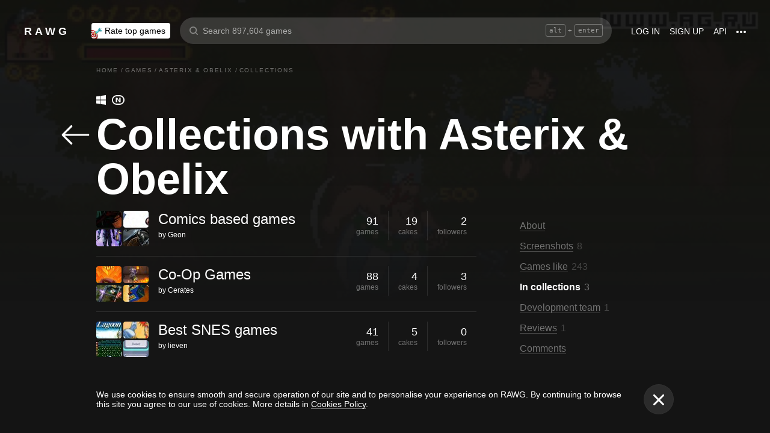

--- FILE ---
content_type: text/html; charset=utf-8
request_url: https://rawg.io/games/asterix-obelix/collections
body_size: 63966
content:
<!DOCTYPE html>
<html lang="en">
<head>
  <link rel="preload" href="/assets/client/css/main.e076aa4b3e88.css" as="style"><link rel="preload" href="/assets/client/css/app/pages/activity/activity~app/pages/browse/pages/browse/browse~app/pages/discover-main/discover-ma~28bd46f4.0.3a9e8b54440a.css" as="style"><link rel="preload" href="/assets/client/css/app/pages/game/game-achievements/game-achievements~app/pages/game/game-cheat/game-cheat~app/pages/ga~3b85612c.1.22575f6af830.css" as="style"><link rel="preload" href="/assets/client/css/app/pages/game/game-achievements/game-achievements~app/pages/game/game-cheat/game-cheat~app/pages/ga~495b4659.2.f5885a31d026.css" as="style"><link rel="preload" href="/assets/client/css/app/pages/game/game-achievements/game-achievements~app/pages/game/game-cheat/game-cheat~app/pages/ga~344d0057.4.46d0b43fb0cc.css" as="style">
  <meta data-rh="true" charset="utf-8"/><meta data-rh="true" name="viewport" content="width=device-width, height=device-height, viewport-fit=cover, initial-scale=1.0, user-scalable=no, maximum-scale=1.0, minimum-scale=1"/><meta data-rh="true" name="google-site-verification" content="PTkW3GHOFVTwgr8Po9NjvmpadMNqy5CbJi2KTlU2k-o"/><meta data-rh="true" name="yandex-verification" content="0a0e215dcedd73d9"/><meta data-rh="true" name="HandheldFriendly" content="True"/><meta data-rh="true" name="msapplication-config" content="https://rawg.io/assets/en/browserconfig.xml?v=4"/><meta data-rh="true" name="theme-color" content="#151515"/><meta data-rh="true" name="msapplication-navbutton-color" content="#151515"/><meta data-rh="true" property="og:type" content="website"/><meta data-rh="true" property="og:url" content="https://rawg.io/games/asterix-obelix/collections"/><meta data-rh="true" property="twitter:card" content="summary_large_image"/><meta data-rh="true" property="og:title" content="Collections with Asterix &amp; Obelix • RAWG"/><meta data-rh="true" property="twitter:title" content="Collections with Asterix &amp; Obelix • RAWG"/><meta data-rh="true" name="description" content="Asterix &amp; Obelix in collections on RAWG ✔ Video game discovery site ✔ The most comprehensive database that is powered by personal player experiences"/><meta data-rh="true" property="og:description" content="Asterix &amp; Obelix in collections on RAWG ✔ Video game discovery site ✔ The most comprehensive database that is powered by personal player experiences"/><meta data-rh="true" property="twitter:description" content="Asterix &amp; Obelix in collections on RAWG ✔ Video game discovery site ✔ The most comprehensive database that is powered by personal player experiences"/><meta data-rh="true" property="og:image" content="https://media.rawg.io/media/resize/1280/-/screenshots/361/361a1c8490d66a0109e931e025157307_FsNdhxO.jpg"/><meta data-rh="true" property="twitter:image" content="https://media.rawg.io/media/resize/1280/-/screenshots/361/361a1c8490d66a0109e931e025157307_FsNdhxO.jpg"/><title data-rh="true">Collections with Asterix &amp; Obelix • RAWG</title><link data-rh="true" rel="image_src" href="https://rawg.io/assets/en/share-vk.png?v=4"/><link data-rh="true" rel="manifest" href="https://rawg.io/assets/en/manifest.json?v=4"/><link data-rh="true" rel="shortcut icon" href="https://rawg.io/assets/en/favicon.ico?v=4"/><link data-rh="true" rel="icon" href="https://rawg.io/assets/en/favicon-16x16.png?v=4" sizes="16x16" type="image/png"/><link data-rh="true" rel="icon" href="https://rawg.io/assets/en/favicon-32x32.png?v=4" sizes="32x32" type="image/png"/><link data-rh="true" rel="icon" href="https://rawg.io/assets/en/favicon-96x96.png?v=4" sizes="96x96" type="image/png"/><link data-rh="true" rel="apple-touch-icon" href="https://rawg.io/assets/en/apple-icon.png?v=4"/><link data-rh="true" rel="apple-touch-icon" href="https://rawg.io/assets/en/apple-icon-57x57.png?v=4" sizes="57x57" type="image/png"/><link data-rh="true" rel="apple-touch-icon" href="https://rawg.io/assets/en/apple-icon-60x60.png?v=4" sizes="60x60" type="image/png"/><link data-rh="true" rel="apple-touch-icon" href="https://rawg.io/assets/en/apple-icon-72x72.png?v=4" sizes="72x72" type="image/png"/><link data-rh="true" rel="apple-touch-icon" href="https://rawg.io/assets/en/apple-icon-114x114.png?v=4" sizes="114x114" type="image/png"/><link data-rh="true" rel="apple-touch-icon" href="https://rawg.io/assets/en/apple-icon-120x120.png?v=4" sizes="120x120" type="image/png"/><link data-rh="true" rel="apple-touch-icon" href="https://rawg.io/assets/en/apple-icon-144x144.png?v=4" sizes="144x144" type="image/png"/><link data-rh="true" rel="apple-touch-icon" href="https://rawg.io/assets/en/apple-icon-152x152.png?v=4" sizes="152x152" type="image/png"/><link data-rh="true" rel="apple-touch-icon" href="https://rawg.io/assets/en/apple-icon-180x180.png?v=4" sizes="180x180" type="image/png"/><link data-rh="true" rel="image_src" href="https://media.rawg.io/media/resize/1280/-/screenshots/361/361a1c8490d66a0109e931e025157307_FsNdhxO.jpg"/><link data-rh="true" rel="canonical" href="https://rawg.io/games/asterix-obelix/collections"/><script data-rh="true" type="cc7d830eccc30fd736ee0fc7-text/javascript">
  (function (d, w, c) {
    (w[c] = w[c] || []).push(function() {
        try {
            w.yaCounter45928035 = new Ya.Metrika({
                id:45928035,
                clickmap:true,
                trackLinks:true,
                accurateTrackBounce:true,
                webvisor:true
            });
        } catch(e) { }
    });

    var n = d.getElementsByTagName("script")[0],
        s = d.createElement("script"),
        f = function () { n.parentNode.insertBefore(s, n); };
    s.type = "text/javascript";
    s.async = true;
    s.src = "https://mc.yandex.ru/metrika/watch.js";

    if (w.opera == "[object Opera]") {
        d.addEventListener("DOMContentLoaded", f, false);
    } else { f(); }
  })(document, window, "yandex_metrika_callbacks");
  </script><script data-rh="true" type="cc7d830eccc30fd736ee0fc7-text/javascript">
    window.ga=window.ga||function(){(ga.q=ga.q||[]).push(arguments)};ga.l=+new Date;
    ga('create', 'UA-96321787-1', 'auto');
    ga('send', 'pageview');
  </script><script data-rh="true" async="true" src="https://www.google-analytics.com/analytics.js" type="cc7d830eccc30fd736ee0fc7-text/javascript"></script>
  <link rel='stylesheet' href='/assets/client/css/main.e076aa4b3e88.css' />
<link rel='stylesheet' href='/assets/client/css/app/pages/activity/activity~app/pages/browse/pages/browse/browse~app/pages/discover-main/discover-ma~28bd46f4.0.3a9e8b54440a.css' />
<link rel='stylesheet' href='/assets/client/css/app/pages/game/game-achievements/game-achievements~app/pages/game/game-cheat/game-cheat~app/pages/ga~3b85612c.1.22575f6af830.css' />
<link rel='stylesheet' href='/assets/client/css/app/pages/game/game-achievements/game-achievements~app/pages/game/game-cheat/game-cheat~app/pages/ga~495b4659.2.f5885a31d026.css' />
<link rel='stylesheet' href='/assets/client/css/app/pages/game/game-achievements/game-achievements~app/pages/game/game-cheat/game-cheat~app/pages/ga~344d0057.4.46d0b43fb0cc.css' />
  
</head>
<body class="">
  
  <div id="portals"></div>
  <div id="root"><div class="app locale-en"><div class="page game"><header class="header page__header"><div class="header__wrapper"><div class="header__item"><a class="header__item-link header-logo" href="/"><div class="logo">RAWG</div></a></div><div class="header__item"><ul><li class="header__item-badge"><div class="badge-button badge-button_top header__rate-top-button badge-button_tag"><div class="badge-button__wrapper"><a class="badge-button__link" href="/rate/thebest?from=header-menu"><img class="responsive-image header__rate-top-icon" srcSet="[data-uri] 2x, [data-uri] 1x" src="[data-uri]" title="rate top games" alt="rate top games"/>Rate top games</a></div></div></li></ul></div><div class="header__item header__item_search"><div class="header__item header__item_center header__search"><form class="header__search__form" role="search"><div class="header__search__input__area"><input type="text" class="header__search__input" role="searchbox" placeholder="Search 897,604 games"/><div class="header__search__hotkey-help__wrap"><div class="header__search__hotkey-help-key">alt</div><span>+</span><div class="header__search__hotkey-help-key">enter</div></div></div><div class="dropdown dropdown_search-suggestions header__search__suggestions" id="dropdown-container"><div class="dropdown__button" role="button" tabindex="0"></div></div></form></div></div><div class="header__item"><a class="header__item-link" href="/login" rel="nofollow">Log in</a><a class="header__item-link" href="/signup" rel="nofollow">Sign up</a><a class="header__item-link" href="/apidocs" rel="nofollow"><span>API</span></a><div class="header-menu"><div class="dropdown dropdown_menu" id="dropdown-container"><div class="dropdown__button" role="button" tabindex="0"><div class="header-menu__dotted"><div class="header__browse-menu__dotted-label"><div class="header__browse-menu__dotted-label_more"></div></div></div></div></div><div class="dropdown__overlay dropdown__overlay_standard-widths dropdown__overlay_menu" role="button" tabindex="0"></div><div class="dropdown__container dropdown__container_closed dropdown__container_standard-widths dropdown__container_menu header-menu-dropdown-container"><div class="dropdown__content"><div class="header-menu-content"><div class="header-menu__content-area"><a rel="nofollow noopener noreferrer" class="header-menu-content__settings-link" href="/leaderboard">Leaderboard</a><a target="_blank" rel="nofollow noopener noreferrer" class="header-menu-content__settings-link" href="https://discord.gg/erNybDp">Discord</a><a target="_blank" rel="nofollow noopener noreferrer" class="header-menu-content__settings-link" href="https://twitter.com/rawgtheworld">@rawgtheworld</a><a target="_blank" rel="nofollow noopener noreferrer" class="header-menu-content__settings-link" href="https://twitter.com/rawgthepictures">@rawgthepictures</a><a rel="nofollow noopener noreferrer" class="header-menu-content__settings-link" href="/login/?forward=developer">Get an API key</a><a rel="nofollow noopener noreferrer" class="header-menu-content__settings-link" href="/html-sitemap/A">Sitemap</a></div></div></div></div></div></div></div></header><div class="page__content-wrap-centerer"><div class="page__content-wrap with-sidebar"><div><aside class="discover__sidebar discover__sidebar_desktop"><nav class="discover-sidebar__nav discover-sidebar__nav_desktop"><div class="discover-sidebar__menu"><a class="discover-sidebar__title" href="/">Home</a><ul class="discover-sidebar__list"></ul></div><div class="discover-sidebar__menu"><a class="discover-sidebar__title" href="/reviews/popular">Reviews</a><ul class="discover-sidebar__list"></ul></div><div class="discover-sidebar__nav__elements"><div class="discover-sidebar__menu"><span class="discover-sidebar__title">New Releases</span><ul class="discover-sidebar__list"><li class="discover-sidebar__item"><a class="discover-sidebar__link" href="/discover/last-30-days"><span class="SVGInline discover-sidebar__icon"><svg class="SVGInline-svg discover-sidebar__icon-svg" xmlns="http://www.w3.org/2000/svg" viewBox="0 0 24 24"><path fill="#FFF" d="M23.48 10.876a1.84 1.84 0 00.435-1.841c-.205-.656-.737-1.124-1.39-1.223l-5.811-.881a.762.762 0 01-.572-.434L13.544 1C13.252.384 12.66 0 12 0s-1.251.384-1.543 1.001L7.86 6.497a.763.763 0 01-.573.434l-5.81.882C.821 7.91.29 8.38.085 9.035a1.84 1.84 0 00.435 1.842l4.204 4.278c.18.182.262.445.22.702l-.992 6.04a1.814 1.814 0 00.375 1.457 1.69 1.69 0 002.122.437l5.197-2.852a.749.749 0 01.707 0l5.197 2.852c.253.139.523.209.8.209.509 0 .99-.236 1.322-.646.33-.408.463-.926.375-1.457l-.992-6.04a.816.816 0 01.219-.702l4.204-4.279z"/></svg></span><span class="discover-sidebar__label">Last 30 days</span></a></li><li class="discover-sidebar__item"><a class="discover-sidebar__link" href="/discover/this-week"><span class="SVGInline discover-sidebar__icon"><svg class="SVGInline-svg discover-sidebar__icon-svg" xmlns="http://www.w3.org/2000/svg" viewBox="0 0 19 26"><path fill="#FFF" d="M4.929 25.819C1.783 16.36 8.43 12.909 8.43 12.909c-.465 5.046 2.679 8.977 2.679 8.977 1.156-.318 3.363-1.805 3.363-1.805 0 1.805-1.165 5.735-1.165 5.735s4.077-2.875 5.36-7.65c1.281-4.776-2.441-9.57-2.441-9.57.224 3.38-1.03 6.704-3.485 9.244.123-.13.226-.273.305-.43.441-.804 1.15-2.896.735-7.741C13.197 2.868 6.442 0 6.442 0 7.024 4.144 5.28 5.098 1.19 12.964c-4.09 7.864 3.74 12.855 3.74 12.855z"/></svg></span><span class="discover-sidebar__label">This week</span></a></li><li class="discover-sidebar__item"><a class="discover-sidebar__link" href="/discover/next-week"><span class="SVGInline discover-sidebar__icon discover-sidebar__icon_next"><svg class="SVGInline-svg discover-sidebar__icon-svg discover-sidebar__icon_next-svg" xmlns="http://www.w3.org/2000/svg" viewBox="0 0 20 16"><path fill="#FFF" d="M19.788.212a.712.712 0 00-.503-.197h-1.428a.712.712 0 00-.502.197.619.619 0 00-.212.468v7.05a.669.669 0 00-.146-.198L9.073.15c-.141-.132-.26-.177-.357-.135-.097.042-.145.152-.145.333V7.73a.668.668 0 00-.145-.198L.502.15C.361.018.242-.027.145.015.048.057 0 .167 0 .348v15.304c0 .18.049.291.145.333.097.042.216-.004.357-.135l7.924-7.382a.906.906 0 00.145-.198v7.382c0 .18.049.291.145.333.097.041.216-.004.357-.136l7.924-7.381a.909.909 0 00.146-.198v7.05c0 .18.07.335.212.467a.712.712 0 00.502.197h1.429c.193 0 .36-.065.502-.197a.62.62 0 00.212-.468V.68a.62.62 0 00-.212-.468z"/></svg></span><span class="discover-sidebar__label">Next week</span></a></li><li class="discover-sidebar__item"><a class="discover-sidebar__link" href="/video-game-releases"><span class="SVGInline discover-sidebar__icon discover-sidebar__icon_calendar"><svg class="SVGInline-svg discover-sidebar__icon-svg discover-sidebar__icon_calendar-svg" width="19" height="14" viewBox="0 0 19 14" xmlns="http://www.w3.org/2000/svg"><path d="M3.736 8.017V5.688h1.65c1.145 0 1.9-.635 1.9-1.601 0-.967-.736-1.565-1.929-1.565-1.174 0-1.966.69-2.003 1.73H.252C.298 1.657 2.31 0 5.432 0c2.982 0 5.031 1.482 5.031 3.627 0 1.528-1.034 2.733-2.543 3.01v.174c1.854.194 3.037 1.4 3.037 3.111 0 2.403-2.292 4.078-5.58 4.078C2.236 14 .12 12.306 0 9.702h3.261c.047 1.012.876 1.638 2.171 1.638 1.211 0 2.05-.681 2.05-1.675 0-1.022-.792-1.648-2.097-1.648H3.736zm11.845 5.624V3.406h-.177L12.16 5.569V2.66l3.421-2.3H19v13.282h-3.42z" fill="#FFF" opacity=".9"/></svg></span><span class="discover-sidebar__label">Release calendar</span></a></li></ul></div><div class="discover-sidebar__menu"><span class="discover-sidebar__title">Top</span><ul class="discover-sidebar__list"><li class="discover-sidebar__item"><a class="discover-sidebar__link" href="/discover/best-of-the-year"><span class="SVGInline discover-sidebar__icon"><svg class="SVGInline-svg discover-sidebar__icon-svg" xmlns="http://www.w3.org/2000/svg" viewBox="0 0 20 22"><path d="M12.104 14.338c0-.2-.173-.324-.384-.273 0 0-.99.236-1.72.236s-1.72-.236-1.72-.236c-.21-.05-.384.072-.384.273v1.058c0 .2.179.365.397.365h3.414c.218 0 .397-.165.397-.365v-1.058zM16.033.73c0-.403-.355-.73-.794-.73H4.761c-.439 0-.794.327-.794.73v6.02c0 1.884.61 3.599 1.716 4.829A5.738 5.738 0 0010 13.499c1.67 0 3.202-.682 4.317-1.92 1.107-1.23 1.716-2.945 1.716-4.83V.73zM3.211 8.211C2.125 7.84 1.625 6.978 1.625 5.545V2.286h1.468V.827H.831c-.438 0-.794.327-.794.73v3.988c0 2.434 1.268 3.916 3.6 4.262a8.274 8.274 0 01-.426-1.596zm1.549 8.644c-.438 0-.793.327-.793.73v3.612c0 .402.355.73.794.73H15.24c.438 0 .793-.328.793-.73v-3.612c0-.403-.355-.73-.793-.73H4.76zM19.169.827h-2.262v1.46h1.468v3.258c0 1.433-.5 2.295-1.586 2.666a8.269 8.269 0 01-.426 1.596c2.332-.346 3.6-1.828 3.6-4.262V1.557c0-.403-.356-.73-.794-.73z" fill="#FFF"/></svg></span><span class="discover-sidebar__label">Best of the year</span></a></li><li class="discover-sidebar__item"><a class="discover-sidebar__link" href="/discover/popular-in-2024"><span class="SVGInline discover-sidebar__icon discover-sidebar__icon_year-top"><svg class="SVGInline-svg discover-sidebar__icon-svg discover-sidebar__icon_year-top-svg" xmlns="http://www.w3.org/2000/svg" width="24" height="16" viewBox="0 0 24 16"><path fill="#FFF" fill-rule="evenodd" d="M0 4h6v12H0V4zm9-4h6v16H9V0zm9 6h6v10h-6V6z"/></svg></span><span class="discover-sidebar__label">Popular in 2024</span></a></li><li class="discover-sidebar__item"><a class="discover-sidebar__link" href="/discover/all-time-top"><span class="SVGInline discover-sidebar__icon discover-sidebar__icon_all-time-top"><svg class="SVGInline-svg discover-sidebar__icon-svg discover-sidebar__icon_all-time-top-svg" xmlns="http://www.w3.org/2000/svg" viewBox="0 0 25 16"><path fill="#FFF" d="M23.91 5.03a.636.636 0 01-.019.198l-1.535 5.867a.693.693 0 01-.673.505l-9.212.044H3.256c-.32 0-.6-.208-.677-.505L1.044 5.25a.637.637 0 01-.018-.204C.432 4.868 0 4.336 0 3.711c0-.772.657-1.4 1.465-1.4s1.466.628 1.466 1.4c0 .435-.209.824-.535 1.08l1.922 1.851c.486.468 1.16.736 1.85.736.815 0 1.592-.37 2.082-.99l3.159-3.999a1.365 1.365 0 01-.43-.989c0-.772.657-1.4 1.465-1.4.809 0 1.466.628 1.466 1.4 0 .374-.156.714-.407.966l.003.003 3.135 4.01c.49.625 1.27.999 2.088.999.696 0 1.35-.26 1.842-.73l1.935-1.847a1.375 1.375 0 01-.548-1.09c0-.772.657-1.4 1.465-1.4.809 0 1.466.628 1.466 1.4 0 .61-.41 1.127-.98 1.32zm-1.704 8.703c0-.368-.312-.666-.698-.666H3.458c-.385 0-.698.298-.698.666v1.6c0 .369.313.667.698.667h18.05c.386 0 .698-.298.698-.667v-1.6z"/></svg></span><span class="discover-sidebar__label">All time top 250</span></a></li></ul></div><div class="discover-sidebar__menu"><a class="discover-sidebar__title" href="/games">All Games</a><ul class="discover-sidebar__list"></ul></div><div class="discover-sidebar__menu"><a class="discover-sidebar__title" href="/games/browse">Browse</a><ul class="discover-sidebar__list"><li class="discover-sidebar__item"><a class="discover-sidebar__link" href="/platforms"><span class="SVGInline discover-sidebar__icon"><svg class="SVGInline-svg discover-sidebar__icon-svg" xmlns="http://www.w3.org/2000/svg" width="22" height="16" viewBox="0 0 22 16"><path fill="#FFF" d="M21.535 6.966C20.455 2.123 18.934.928 18.008.45c-1.484-.767-3.204-.32-3.775-.031-.648.327-1.085.95-1.744 1.22-.761.31-1.796.395-2.575.02-.62-.3-1.168-.94-1.92-1.224-.952-.36-2.54-.865-4.11.238C3.512.933.864 3.11.068 9.904c-.491 4.19 1.854 5.539 1.768 5.478.604.423 1.955 1.14 3.786.018 1.223-.75 2.216-2.23 2.216-2.23s.443-.822 1.03-1.172c.416-.248 1.038-.06 1.038-.06h2.202s.699-.086 1.19.127c.476.203.745.706.745.706s1.451 1.837 2.842 2.773c.592.398 2.972.856 4.2-.614.803-.962 1.35-3.92.45-7.964zM9.773 6.537a.666.666 0 01-.667.666H7.438v1.668a.667.667 0 01-.666.667h-.5a.666.666 0 01-.667-.667V7.203h-1.67a.666.666 0 01-.666-.666v-.5c0-.368.299-.667.667-.667h1.668V3.705c0-.369.298-.668.667-.668h.5c.368 0 .667.299.667.668V5.37h1.668c.368 0 .667.298.667.667v.5zm4.698 2.333a1.25 1.25 0 11-.001-2.5 1.25 1.25 0 01.001 2.5zm2.293-2.776a1.237 1.237 0 110-2.473 1.237 1.237 0 010 2.473z"/></svg></span><span class="discover-sidebar__label">Platforms</span></a></li><li class="discover-sidebar__item"><a class="discover-sidebar__link" href="/stores"><span class="SVGInline discover-sidebar__icon"><svg class="SVGInline-svg discover-sidebar__icon-svg" xmlns="http://www.w3.org/2000/svg" width="16" height="20" viewBox="0 0 16 20"><path fill="#FFF" d="M15.966 7.05h-4.558V0H4.57v7.05H.01l7.978 8.226 7.977-8.225zM.011 17.628v2.35h15.955v-2.35H.011z"/></svg></span><span class="discover-sidebar__label">Stores</span></a></li><li class="discover-sidebar__item"><a class="discover-sidebar__link" href="/collections/popular"><span class="SVGInline discover-sidebar__icon"><svg class="SVGInline-svg discover-sidebar__icon-svg" xmlns="http://www.w3.org/2000/svg" width="20" height="18" viewBox="0 0 20 18"><path fill="#FFF" fill-rule="evenodd" d="M1.31 1.481c0-.106.087-.193.196-.193h5.605c.053 0 .103.02.14.057L8.454 2.53c.281.276.67.433 1.065.433h7.273c1.047 0 1.898.839 1.898 1.869v.192H4.91c-.83 0-1.505.666-1.505 1.483v10.205h-.197c-1.047 0-1.898-.839-1.898-1.869V1.481zm8.209.194a.199.199 0 01-.139-.057L8.177.434A1.508 1.508 0 007.111 0H1.506C.676 0 0 .664 0 1.481v13.362C0 16.584 1.44 18 3.208 18h13.584C18.56 18 20 16.584 20 14.843V4.832c0-1.74-1.44-3.157-3.208-3.157H9.519z"/></svg></span><span class="discover-sidebar__label">Collections</span></a></li><li class="discover-sidebar__item"><div class="discover-sidebar__link discover-sidebar__link_toggle discover-sidebar__link_toggle-collapsed" role="button" tabindex="0"><span class="SVGInline discover-sidebar__icon"><svg class="SVGInline-svg discover-sidebar__icon-svg" viewBox="0 0 19 35" width="19" height="35" xmlns="http://www.w3.org/2000/svg"><path d="M18.414 16.476l-15-15A2 2 0 10.586 4.304L14.172 17.89.586 31.476a2 2 0 102.828 2.828l15-15a2 2 0 000-2.828z" fill="#FFF" fill-rule="evenodd"/></svg></span><span class="discover-sidebar__label">Show all</span></div></li></ul></div><div class="discover-sidebar__menu"><a class="discover-sidebar__title" href="/platforms">Platforms</a><ul class="discover-sidebar__list"><li class="discover-sidebar__item"><a class="discover-sidebar__link" href="/games/pc"><span class="SVGInline discover-sidebar__icon discover-sidebar__icon_pc"><svg class="SVGInline-svg discover-sidebar__icon-svg discover-sidebar__icon_pc-svg" viewBox="0 0 16 16" xmlns="http://www.w3.org/2000/svg"><path d="M0 13.772l6.545.902V8.426H0zM0 7.62h6.545V1.296L0 2.198zm7.265 7.15l8.704 1.2V8.425H7.265zm0-13.57v6.42h8.704V0z" fill="#FFF"/></svg></span><span class="discover-sidebar__label">PC</span></a></li><li class="discover-sidebar__item"><a class="discover-sidebar__link" href="/games/playstation4"><span class="SVGInline discover-sidebar__icon"><svg class="SVGInline-svg discover-sidebar__icon-svg" viewBox="0 0 21 16" xmlns="http://www.w3.org/2000/svg"><path d="M11.112 16L8 14.654V0s6.764 1.147 7.695 3.987c.931 2.842-.52 4.682-1.03 4.736-1.42.15-1.96-.748-1.96-.748V3.39l-1.544-.648L11.112 16zM12 14.32V16s7.666-2.338 8.794-3.24c1.128-.9-2.641-3.142-4.666-2.704 0 0-2.152.099-4.102.901-.019.008 0 1.51 0 1.51l4.948-1.095 1.743.73L12 14.32zm-5.024-.773s-.942.476-3.041.452c-2.1-.024-3.959-.595-3.935-1.833C.024 10.928 3.476 9.571 6.952 9v1.738l-3.693.952s-.632.786.217.81A11.934 11.934 0 007 12.046l-.024 1.5z" fill="#FFF"/></svg></span><span class="discover-sidebar__label">PlayStation 4</span></a></li><li class="discover-sidebar__item"><a class="discover-sidebar__link" href="/games/xbox-one"><span class="SVGInline discover-sidebar__icon"><svg class="SVGInline-svg discover-sidebar__icon-svg" xmlns="http://www.w3.org/2000/svg" viewBox="0 0 16 16"><path fill="#FFF" d="M3.564 1.357l-.022.02c.046-.048.11-.1.154-.128C4.948.435 6.396 0 8 0c1.502 0 2.908.415 4.11 1.136.086.052.324.215.446.363C11.4.222 7.993 2.962 7.993 2.962c-1.177-.908-2.26-1.526-3.067-1.746-.674-.185-1.14-.03-1.362.141zm10.305 1.208c-.035-.04-.074-.076-.109-.116-.293-.322-.653-.4-.978-.378-.295.092-1.66.584-3.342 2.172 0 0 1.894 1.841 3.053 3.723 1.159 1.883 1.852 3.362 1.426 5.415A7.969 7.969 0 0016 7.999a7.968 7.968 0 00-2.13-5.434zM10.98 8.77a55.416 55.416 0 00-2.287-2.405 52.84 52.84 0 00-.7-.686l-.848.854c-.614.62-1.411 1.43-1.853 1.902-.787.84-3.043 3.479-3.17 4.958 0 0-.502-1.174.6-3.88.72-1.769 2.893-4.425 3.801-5.29 0 0-.83-.913-1.87-1.544l-.007-.002s-.011-.009-.03-.02c-.5-.3-1.047-.53-1.573-.56a1.391 1.391 0 00-.878.431A8 8 0 0013.92 13.381c0-.002-.169-1.056-1.245-2.57-.253-.354-1.178-1.46-1.696-2.04z"/></svg></span><span class="discover-sidebar__label">Xbox One</span></a></li><li class="discover-sidebar__item"><div class="discover-sidebar__link discover-sidebar__link_toggle discover-sidebar__link_toggle-collapsed" role="button" tabindex="0"><span class="SVGInline discover-sidebar__icon"><svg class="SVGInline-svg discover-sidebar__icon-svg" viewBox="0 0 19 35" width="19" height="35" xmlns="http://www.w3.org/2000/svg"><path d="M18.414 16.476l-15-15A2 2 0 10.586 4.304L14.172 17.89.586 31.476a2 2 0 102.828 2.828l15-15a2 2 0 000-2.828z" fill="#FFF" fill-rule="evenodd"/></svg></span><span class="discover-sidebar__label">Show all</span></div></li></ul></div><div class="discover-sidebar__menu"><a class="discover-sidebar__title" href="/genres">Genres</a><ul class="discover-sidebar__list"><li class="discover-sidebar__item"><a class="discover-sidebar__link" href="https://www.desura.com" target="_blank" rel="noopener noreferrer"><img class="discover-sidebar__image" src="[data-uri]" alt="Free Online Games" title="Free Online Games"/><span class="discover-sidebar__label">Free Online Games</span></a></li><li class="discover-sidebar__item"><a class="discover-sidebar__link" href="/games/action"><img class="discover-sidebar__image" src="[data-uri]" alt="[object Object]" title="[object Object]"/><span class="discover-sidebar__label">Action</span></a></li><li class="discover-sidebar__item"><a class="discover-sidebar__link" href="/games/strategy"><img class="discover-sidebar__image" src="[data-uri]" alt="[object Object]" title="[object Object]"/><span class="discover-sidebar__label">Strategy</span></a></li><li class="discover-sidebar__item"><div class="discover-sidebar__link discover-sidebar__link_toggle discover-sidebar__link_toggle-collapsed" role="button" tabindex="0"><span class="SVGInline discover-sidebar__icon"><svg class="SVGInline-svg discover-sidebar__icon-svg" viewBox="0 0 19 35" width="19" height="35" xmlns="http://www.w3.org/2000/svg"><path d="M18.414 16.476l-15-15A2 2 0 10.586 4.304L14.172 17.89.586 31.476a2 2 0 102.828 2.828l15-15a2 2 0 000-2.828z" fill="#FFF" fill-rule="evenodd"/></svg></span><span class="discover-sidebar__label">Show all</span></div></li></ul></div></div></nav></aside></div><main class="page__content"><div class="game__content-wrap"><div class="breadcrumbs"><ol class="breadcrumbs__list" itemscope="" itemType="http://schema.org/BreadcrumbList"><li class="breadcrumbs__item" itemProp="itemListElement" itemscope="" itemType="http://schema.org/ListItem"><a class="breadcrumbs__link" itemProp="item" href="/"><span class="breadcrumbs__name" itemProp="name">Home</span></a><meta itemProp="position" content="1"/><span class="breadcrumbs__separator">/</span></li><li class="breadcrumbs__item" itemProp="itemListElement" itemscope="" itemType="http://schema.org/ListItem"><a class="breadcrumbs__link" itemProp="item" href="/games"><span class="breadcrumbs__name" itemProp="name">Games</span></a><meta itemProp="position" content="2"/><span class="breadcrumbs__separator">/</span></li><li class="breadcrumbs__item" itemProp="itemListElement" itemscope="" itemType="http://schema.org/ListItem"><a class="breadcrumbs__link" itemProp="item" href="/games/asterix-obelix"><span class="breadcrumbs__name" itemProp="name">Asterix &amp; Obelix</span></a><meta itemProp="position" content="3"/><span class="breadcrumbs__separator">/</span></li><li class="breadcrumbs__item"><span class="breadcrumbs__name" itemProp="name">Collections</span></li></ol></div><div class="content content_columns-1"><div><div class="game__head"><div class="game__head-meta"><div class="platforms platforms_big"><div class="platforms__platform platforms__platform_big platforms__platform_pc"></div><div class="platforms__platform platforms__platform_big platforms__platform_nintendo"></div></div></div><div class="subpage-heading"><a class="subpage-heading__back" href="/games/asterix-obelix"><span class="SVGInline subpage-heading__back-arrow"><svg class="SVGInline-svg subpage-heading__back-arrow-svg" width="46" height="32" viewBox="0 0 46 32" xmlns="http://www.w3.org/2000/svg"><path d="M15.005.481a1.636 1.636 0 012.318 0c.627.62.627 1.652 0 2.27L5.57 14.383h38.784c.904 0 1.646.711 1.646 1.606 0 .894-.742 1.629-1.646 1.629H5.57l11.753 11.608c.627.642.627 1.675 0 2.294a1.636 1.636 0 01-2.318 0L.47 17.135a1.606 1.606 0 010-2.27L15.005.48z" fill="#FFF"/></svg></span></a><div class="subpage-heading__title-wrapper"><h1 class="heading heading_1 subpage-heading__title">Collections with Asterix &amp; Obelix</h1></div></div></div></div></div><div class="content content_columns-2-1"><div><div><div class="load-more" id="load-more-button"><div class="game-subpage__list"><div class="collection-card-new__inline-container "><a class="collection-card-new__inline-images" href="/collections/comics-based-games"><div class="collection-card-new__game-small" style="background-image:url(https://media.rawg.io/media/resize/200/-/games/be0/be084b850302abe81675bc4ffc08a0d0.jpg)"></div><div class="collection-card-new__game-small" style="background-image:url(https://media.rawg.io/media/resize/200/-/games/eac/eac17db790a988f47e5700d176497694.jpg)"></div><div class="collection-card-new__game-small" style="background-image:url(https://media.rawg.io/media/resize/200/-/games/067/067480b8c161115c90e60fd120b1570e.jpg)"></div><div class="collection-card-new__game-small" style="background-image:url(https://media.rawg.io/media/resize/200/-/games/34e/34ecf9a17fbd9344b0bd8f044ca3f277.jpg)"></div></a><div class="collection-card-new__title-inline"><div class="collection-card-new__title-inline-wrap"><a class="collection-card-new__title-link-inline" href="/collections/comics-based-games">Comics based games</a><div class="collection-card-new__author collection-card-new__author_inline">by <a class="collection-card-new__author-container" href="/@geon"><span>Geon</span></a></div></div><div class="collection-card-new__meta-list-item-container"><div class="collection-card-new__meta-list-item collection-card-new__meta-list-item-inline"><div class="collection-card-new__meta-list-item__amount">91</div><div class="collection-card-new__meta-list-item__description">games</div></div><div class="collection-card-new__meta-list-item collection-card-new__meta-list-item-inline"><div class="collection-card-new__meta-list-item__amount">19</div><div class="collection-card-new__meta-list-item__description">cakes</div></div><div class="collection-card-new__meta-list-item collection-card-new__meta-list-item-inline"><div class="collection-card-new__meta-list-item__amount">2</div><div class="collection-card-new__meta-list-item__description">followers</div></div></div></div></div><div class="collection-card-new__inline-container "><a class="collection-card-new__inline-images" href="/collections/co-op-games-2"><div class="collection-card-new__game-small" style="background-image:url(https://media.rawg.io/media/resize/200/-/games/3be/3be0e624424d3453005019799a760af2.jpg)"></div><div class="collection-card-new__game-small" style="background-image:url(https://media.rawg.io/media/resize/200/-/screenshots/ad9/ad9fe262d9379adbb3d65d6c2fd61c9f.jpg)"></div><div class="collection-card-new__game-small" style="background-image:url(https://media.rawg.io/media/resize/200/-/screenshots/b00/b000d653977546e7d17783b4b8591ca9.jpg)"></div><div class="collection-card-new__game-small" style="background-image:url(https://media.rawg.io/media/resize/200/-/games/13d/13de6701089d2e84bab0a17d75b86857.jpg)"></div></a><div class="collection-card-new__title-inline"><div class="collection-card-new__title-inline-wrap"><a class="collection-card-new__title-link-inline" href="/collections/co-op-games-2">Co-Op Games</a><div class="collection-card-new__author collection-card-new__author_inline">by <a class="collection-card-new__author-container" href="/@cerates"><span>Cerates</span></a></div></div><div class="collection-card-new__meta-list-item-container"><div class="collection-card-new__meta-list-item collection-card-new__meta-list-item-inline"><div class="collection-card-new__meta-list-item__amount">88</div><div class="collection-card-new__meta-list-item__description">games</div></div><div class="collection-card-new__meta-list-item collection-card-new__meta-list-item-inline"><div class="collection-card-new__meta-list-item__amount">4</div><div class="collection-card-new__meta-list-item__description">cakes</div></div><div class="collection-card-new__meta-list-item collection-card-new__meta-list-item-inline"><div class="collection-card-new__meta-list-item__amount">3</div><div class="collection-card-new__meta-list-item__description">followers</div></div></div></div></div><div class="collection-card-new__inline-container "><a class="collection-card-new__inline-images" href="/collections/best-nes-games"><div class="collection-card-new__game-small" style="background-image:url(https://media.rawg.io/media/resize/200/-/screenshots/ba6/ba6dc02961f02c32f8b13cf7b621b187.jpg)"></div><div class="collection-card-new__game-small" style="background-image:url(https://media.rawg.io/media/resize/200/-/screenshots/166/16629eb2ac149328edd3ff727a9822b1.jpg)"></div><div class="collection-card-new__game-small" style="background-image:url(https://media.rawg.io/media/resize/200/-/screenshots/70e/70e16f2ff8e5ac9dfc134af657b70ffc.jpg)"></div><div class="collection-card-new__game-small" style="background-image:url(https://media.rawg.io/media/resize/200/-/screenshots/f5c/f5c795e550f919f5e17b919cae2e8cdf.jpg)"></div></a><div class="collection-card-new__title-inline"><div class="collection-card-new__title-inline-wrap"><a class="collection-card-new__title-link-inline" href="/collections/best-nes-games">Best SNES games</a><div class="collection-card-new__author collection-card-new__author_inline">by <a class="collection-card-new__author-container" href="/@lieven"><span>lieven</span></a></div></div><div class="collection-card-new__meta-list-item-container"><div class="collection-card-new__meta-list-item collection-card-new__meta-list-item-inline"><div class="collection-card-new__meta-list-item__amount">41</div><div class="collection-card-new__meta-list-item__description">games</div></div><div class="collection-card-new__meta-list-item collection-card-new__meta-list-item-inline"><div class="collection-card-new__meta-list-item__amount">5</div><div class="collection-card-new__meta-list-item__description">cakes</div></div><div class="collection-card-new__meta-list-item collection-card-new__meta-list-item-inline"><div class="collection-card-new__meta-list-item__amount">0</div><div class="collection-card-new__meta-list-item__description">followers</div></div></div></div></div></div></div></div></div><div><nav class="subpage-menu"><ul class="subpage-menu__links"><li class="subpage-menu__link-wrap"><a class="subpage-menu__link" href="/games/asterix-obelix">About</a></li><li class="subpage-menu__link-wrap"><a class="subpage-menu__link" href="/games/asterix-obelix/screenshots">Screenshots</a><span class="subpage-menu__counter"> 8</span></li><li class="subpage-menu__link-wrap"><a class="subpage-menu__link" href="/games/asterix-obelix/suggestions">Games like</a><span class="subpage-menu__counter"> 243</span></li><li class="subpage-menu__link-wrap"><span class="subpage-menu__link_active">In collections</span><span class="subpage-menu__counter subpage-menu__counter-active"> 3</span></li><li class="subpage-menu__link-wrap"><a class="subpage-menu__link" href="/games/asterix-obelix/team">Development team</a><span class="subpage-menu__counter"> 1</span></li><li class="subpage-menu__link-wrap"><a class="subpage-menu__link" href="/games/asterix-obelix/reviews">Reviews</a><span class="subpage-menu__counter"> 1</span></li><li class="subpage-menu__link-wrap"><span class="hidden-link subpage-menu__link" role="link" tabindex="0">Comments</span></li></ul></nav></div></div></div></main></div></div><div class="page__art"><div class="art-wrapper" style="height:500px"><div class="art art_colored" style="height:500px;background-color:transparent;background-image:linear-gradient(to bottom, rgba(15,15,15,0.7), rgb(21,21,21)),linear-gradient(to bottom, rgba(21,21,21,0.8), rgba(21,21,21,0.5)),url(&#x27;https://media.rawg.io/media/resize/1280/-/screenshots/361/361a1c8490d66a0109e931e025157307_FsNdhxO.jpg&#x27;);z-index:1"></div></div></div></div><noscript><div><img src="https://mc.yandex.ru/watch/45928035" style="position:absolute;left:-9999px" alt=""/></div></noscript></div></div>
  <script src="https://cdn.polyfill.io/v2/polyfill.min.js" type="cc7d830eccc30fd736ee0fc7-text/javascript"></script>
  <script type="cc7d830eccc30fd736ee0fc7-text/javascript">window.CLIENT_PARAMS = {"config":{"assetsPath":"\u002Fassets\u002F","socialAuthPath":"\u002Fsocial-auth\u002F","clientAddress":{"ru":"https:\u002F\u002Fag.ru","en":"https:\u002F\u002Frawg.io"},"hotreload":false,"ssr":true,"devLogs":false,"disableJSForSpiders":true,"prefetchJS":false,"prefetchStyles":true,"locales":["en","ru"],"fallbackLocale":"en","locale":"en","appEnv":"local","apiAddress":{"ru":"https:\u002F\u002Fag.ru","en":"https:\u002F\u002Frawg.io"},"pusherKey":"3fa29aa39be4ed2f46e2","wsHost":"poxa.rawg.io","sentryEnabled":true,"sentryPublicUrl":"https:\u002F\u002F0e6a61344014437e928b62cf99ecddba@sentry.rawg.tech\u002F2","newRelicNodejsEnable":true,"newRelicFrontendEnable":true,"newRelicFrontendAppName":"RAWG JavaScript","rawgApiKey":"c542e67aec3a4340908f9de9e86038af","bundleAnalyzerEnabled":false,"optimizationEnabled":true,"analyticsEnabled":true,"features":{"tokens":false,"tokensExchange":false,"tokensBanner":false,"stories":true,"showcaseRecent":true,"suggestions":false,"discover":false,"discoverNewMain":false,"imgur":false},"loggerGroups":{"stories":false,"ga":false,"ssrPerfomance":false,"cachedFetchs":false,"fetchs":"false","fetchsServerSlow":0.3,"fetchsBrowserSlow":1,"rateGames":false},"promos":{"e3":false,"gamescom":false},"private":null,"sentryIgnoreErrors":["You should be an authorized user","Failed to fetch"]},"environment":"production","initialState":{"routing":{"locationBeforeTransitions":{"pathname":"\u002Fgames\u002Fasterix-obelix\u002Fcollections","search":"","hash":"","action":"POP","key":null,"query":{}}},"form":{},"entities":{"games":{"g-asterix-obelix":{"id":34909,"slug":"asterix-obelix","name":"Asterix & Obelix","name_original":"Asterix & Obelix","description":"\u003Cp\u003EAsterix & Obelix is a game developed by Infogrames and Bit Managers. It was originally released in 1995. It was published by Infogrames Entertainment. Most rawgers rated the game as \"Recommended\". \u003Cbr\u003EAsterix & Obelix is available on SNES, Game Boy and PC. \u003Cbr\u003EAllister Brimble scored the game. \u003Cbr\u003E\u003C\u002Fp\u003E","metacritic":null,"metacritic_platforms":[],"released":"1995-01-01","tba":false,"updated":"2025-05-18T01:06:56","background_image":"https:\u002F\u002Fmedia.rawg.io\u002Fmedia\u002Fscreenshots\u002F361\u002F361a1c8490d66a0109e931e025157307_FsNdhxO.jpg","background_image_additional":"https:\u002F\u002Fmedia.rawg.io\u002Fmedia\u002Fscreenshots\u002F13e\u002F13e48a8f8b9b781136e6e7bb5682a36b.jpg","website":"","rating":3.77,"rating_top":4,"ratings":[{"id":4,"title":"recommended","count":17,"percent":77.27},{"id":3,"title":"meh","count":5,"percent":22.73}],"reactions":{},"added":61,"added_by_status":{"yet":4,"owned":22,"beaten":9,"toplay":6,"dropped":19,"playing":1},"playtime":0,"screenshots_count":8,"movies_count":0,"creators_count":1,"achievements_count":0,"parent_achievements_count":0,"reddit_url":"","reddit_name":"","reddit_description":"","reddit_logo":"","reddit_count":0,"twitch_count":0,"youtube_count":0,"reviews_text_count":1,"ratings_count":21,"suggestions_count":243,"alternative_names":[],"metacritic_url":"","parents_count":0,"additions_count":0,"game_series_count":17,"user_game":null,"reviews_count":22,"promo":"","saturated_color":"0f0f0f","dominant_color":"0f0f0f","parent_platforms":["pc","nintendo"],"platforms":["snes","game-boy","pc"],"stores":[],"developers":[{"id":8669,"name":"Infogrames","slug":"infogrames","games_count":51,"image_background":"https:\u002F\u002Fmedia.rawg.io\u002Fmedia\u002Fscreenshots\u002F5d6\u002F5d634f359383742655694990f3e43c84.jpg"},{"id":26543,"name":"Bit Managers","slug":"bit-managers","games_count":17,"image_background":"https:\u002F\u002Fmedia.rawg.io\u002Fmedia\u002Fgames\u002F466\u002F4662b4c92560315a584b3e44a37133a5.jpg"}],"genres":[],"tags":[{"id":31,"name":"Singleplayer","slug":"singleplayer","language":"eng","games_count":250619,"image_background":"https:\u002F\u002Fmedia.rawg.io\u002Fmedia\u002Fgames\u002F562\u002F562553814dd54e001a541e4ee83a591c.jpg"},{"id":7,"name":"Multiplayer","slug":"multiplayer","language":"eng","games_count":42508,"image_background":"https:\u002F\u002Fmedia.rawg.io\u002Fmedia\u002Fgames\u002Ff46\u002Ff466571d536f2e3ea9e815ad17177501.jpg"}],"publishers":[{"id":11453,"name":"Infogrames","slug":"infogrames","games_count":229,"image_background":"https:\u002F\u002Fmedia.rawg.io\u002Fmedia\u002Fgames\u002F054\u002F0549f1a0a5e782d4e81cdf8d022073fa.jpg"},{"id":19507,"name":"Infogrames Entertainment","slug":"infogrames-entertainment","games_count":69,"image_background":"https:\u002F\u002Fmedia.rawg.io\u002Fmedia\u002Fscreenshots\u002F904\u002F904c33606a21aedf034fad8ab0da5c5b.jpg"}],"esrb_rating":null,"clip":null,"description_raw":"","description_is_protected":false,"collections_count":3,"discussions_count":0,"imgur_count":46,"files_count":{"demos":0,"cheats":1,"patches":0,"cheats_categories":{"code":1}},"seo_title":"Asterix & Obelix - release date, videos, screenshots, reviews on RAWG","seo_description":"Asterix & Obelix ✔Game Info ✔ Reviews ✔ Screenshots ✔ Videos ✔ ","seo_h1":"Asterix & Obelix","seo_titles":{"screenshots":"Asterix & Obelix screenshots • RAWG","imgur":"Asterix & Obelix images • RAWG","twitch":"Asterix & Obelix streams from Twitch • RAWG","youtube":"Asterix & Obelix videos • RAWG","reviews":"Asterix & Obelix reviews • RAWG","posts":"Asterix & Obelix comments • RAWG","collections":"Collections with Asterix & Obelix • RAWG","suggestions":"Games like Asterix & Obelix • Games similar to Asterix & Obelix • RAWG","achievements":"Asterix & Obelix achievements • RAWG","reddit":"Asterix & Obelix posts from Reddit • RAWG","team":"Asterix & Obelix created by • RAWG","cheats":"Asterix & Obelix","demos":"Asterix & Obelix","patches":"Asterix & Obelix","review":"Asterix & Obelix"},"seo_descriptions":{"screenshots":"Asterix & Obelix screenshots on RAWG ✔ Video game discovery site ✔ The most comprehensive database that is powered by personal player experiences","imgur":"Asterix & Obelix images on RAWG ✔ Video game discovery site ✔ The most comprehensive database that is powered by personal player experiences","twitch":"Asterix & Obelix streams on RAWG ✔ Video game discovery site ✔ The most comprehensive database that is powered by personal player experiences","youtube":"Asterix & Obelix videos on RAWG ✔ Video game discovery site ✔ The most comprehensive database that is powered by personal player experiences","reviews":"Asterix & Obelix reviews on RAWG ✔ Video game discovery site ✔ The most comprehensive database that is powered by personal player experiences","posts":"Asterix & Obelix comments on RAWG ✔ Video game discovery site ✔ The most comprehensive database that is powered by personal player experiences","collections":"Asterix & Obelix in collections on RAWG ✔ Video game discovery site ✔ The most comprehensive database that is powered by personal player experiences","suggestions":"Games similar to Asterix & Obelix on RAWG ✔ Video game discovery site ✔ The most comprehensive database that is powered by personal player experiences","achievements":"Asterix & Obelix achievements on RAWG ✔ Video game discovery site ✔ The most comprehensive database that is powered by personal player experiences","reddit":"Asterix & Obelix Posts from Reddit on RAWG ✔ Video game discovery site ✔ The most comprehensive database that is powered by personal player experiences","team":"Asterix & Obelix team on RAWG ✔ Video game discovery site ✔ The most comprehensive database that is powered by personal player experiences","cheats":"Asterix & Obelix cheats on RAWG ✔ Video game discovery site ✔ The most comprehensive database that is powered by personal player experiences","demos":"Asterix & Obelix demos on RAWG ✔ Video game discovery site ✔ The most comprehensive database that is powered by personal player experiences","patches":"Asterix & Obelix patches on RAWG ✔ Video game discovery site ✔ The most comprehensive database that is powered by personal player experiences","review":"Asterix & Obelix review on RAWG ✔ Video game discovery site ✔ The most comprehensive database that is powered by personal player experiences"},"seo_keywords":{"screenshots":"asterix & obelix","imgur":"asterix & obelix","twitch":"asterix & obelix","youtube":"asterix & obelix","reviews":"asterix & obelix","posts":"asterix & obelix","collections":"asterix & obelix","suggestions":"asterix & obelix","achievements":"asterix & obelix","reddit":"asterix & obelix","team":"asterix & obelix","cheats":"asterix & obelix","demos":"asterix & obelix","patches":"asterix & obelix","review":"asterix & obelix"},"seo_h1s":{"screenshots":"Asterix & Obelix screenshots","imgur":"Asterix & Obelix images","twitch":"Asterix & Obelix streams","youtube":"Asterix & Obelix videos","reviews":"Asterix & Obelix reviews","posts":"Asterix & Obelix comments","collections":"Collections with Asterix & Obelix","suggestions":"Games like Asterix & Obelix","achievements":"Asterix & Obelix achievements","reddit":"Asterix & Obelix posts","team":"Asterix & Obelix created by","cheats":"Asterix & Obelix","demos":"Asterix & Obelix","patches":"Asterix & Obelix","review":"Asterix & Obelix"},"editorial_review":false}},"platforms":{"snes":{"platform":{"id":79,"name":"SNES","slug":"snes","image":null,"year_end":null,"year_start":null,"games_count":989,"image_background":"https:\u002F\u002Fmedia.rawg.io\u002Fmedia\u002Fgames\u002F087\u002F08727beb32c364d30e8b2a1aa8595f8e.jpg"},"released_at":"1995-01-01","requirements":{}},"game-boy":{"platform":{"id":26,"name":"Game Boy","slug":"game-boy","image":null,"year_end":null,"year_start":null,"games_count":617,"image_background":"https:\u002F\u002Fmedia.rawg.io\u002Fmedia\u002Fgames\u002F057\u002F0573c1c9e1f2414c1f4acabe86ee9fd9.jpg"},"released_at":"1995-01-01","requirements":{}},"pc":{"platform":{"id":4,"name":"PC","slug":"pc","image":null,"year_end":null,"year_start":null,"games_count":560172,"image_background":"https:\u002F\u002Fmedia.rawg.io\u002Fmedia\u002Fgames\u002F8cc\u002F8cce7c0e99dcc43d66c8efd42f9d03e3.jpg"},"released_at":"1995-01-01","requirements":{}}},"parentPlatforms":{"pc":{"platform":{"id":1,"name":"PC","slug":"pc"}},"nintendo":{"platform":{"id":7,"name":"Nintendo","slug":"nintendo"}}},"persons":{},"suggestions":{},"collectionFeed":{},"communityFeed":{},"notificationFeed":{},"reviews":{},"mainPlatforms":{},"discoverSearch":{},"discoverFollowings":{}},"app":{"request":{"headers":{"host":"rawg.io","connection":"close","x-real-ip":"18.216.12.139","x-forwarded-for":"18.216.12.139, 18.216.12.139","x-forwarded-proto":"https","x-forwarded-ssl":"on","x-forwarded-port":"443","x-is-spider":"0","x-is-mobile":"0","x-language":"en","sec-fetch-site":"none","sec-fetch-mode":"navigate","sec-fetch-dest":"document","cf-ray":"9bf9c8d1ae575553-ORD","sec-fetch-user":"?1","pragma":"no-cache","cache-control":"no-cache","upgrade-insecure-requests":"1","user-agent":"Mozilla\u002F5.0 (Macintosh; Intel Mac OS X 10_15_7) AppleWebKit\u002F537.36 (KHTML, like Gecko) Chrome\u002F131.0.0.0 Safari\u002F537.36; ClaudeBot\u002F1.0; +claudebot@anthropic.com)","accept":"text\u002Fhtml,application\u002Fxhtml+xml,application\u002Fxml;q=0.9,image\u002Fwebp,image\u002Fapng,*\u002F*;q=0.8,application\u002Fsigned-exchange;v=b3;q=0.9","cdn-loop":"cloudflare; loops=1","cf-connecting-ip":"18.216.12.139","cf-ipcountry":"US","cf-visitor":"{\"scheme\":\"https\"}"},"cookies":{},"query":{},"connection":null,"isSpider":false,"path":"\u002Fgames\u002Fasterix-obelix\u002Fcollections","referer":null},"socialAuthFromRateCards":false,"size":"desktop","os":"","firstRender":true,"firstPage":true,"savedPage":"","savedPageForce":false,"currentPageIsPrivate":false,"previousPage":null,"messages":{"activity.explore_created_collection":"has created {count} {count, plural, one {collection} other {collections}}","activity.explore_collection_add_games":"has added {count} {count, plural, one {game} other {games}} to collection","activity.explore_start_game":"started playing {count} {count, plural, one {game} other {games}}","activity.explore_complete_games":"completed {count} {count, plural, one {game} other {games}}","activity.tab_notifications":"Notifications","activity.button_review":"Write a review","activity.button_post":"Add a comment","activity.button_collection":"Create collection","activity.similar_players":"Recommended players","activity.followed_you":"has followed you","activity.select_game":"Select game","api_docs.here":"here","api_docs.purposes_of_processing":"Purposes of processing","api_docs.terms":"Terms","api_docs.head_title":"Explore RAWG Video Games Database API","api_docs.title":"Api docs","app.head_title":"The Biggest Video Game Database on RAWG - Video Game Discovery Service","app.head_description":"RAWG.IO ♛ Keep all games in one profile ✔ See what friends are playing, and find your next great game.","banners.start-import-text":"Jump-start your library with games from Steam, PlayStation, Xbox or GOG. The more complete your profile is, the better it shows your interests.","banners.start-import-btn":"Import games","banners.rate-games-text":"Tell us what you like to get recommendations tailored for you. The more you rate, the more personalized your recommendations get.","banners.rate-games-btn":"Rate your games","calendar.title":"Video Game Release Dates (Calendar) - {month} {year}","calendar.heading":"Release calendar - {month} {year}","calendar.sidebar-title":"Release calendar","calendar.popular":"Popular only","calendar.all":"All games","calendar.platform":"Platform","calendar.next_games":"next","calendar.previous_games":"previous","calendar.empty":"No games in {year}.{month}","calendar.empty_platform":"No games for {platform} in {year}.{month}","catalog.browse_title":"Browse","catalog.browse_meta_title":"Browse games","catalog.browse_meta_description":"Browse — RAWG is a video game discovery site. The most comprehensive database that is powered by personal player experiences.","catalog.browse_small_card_title":"Popular","catalog.browse_card_title":"Popular items","catalog.suggestions_title":"Suggested games","catalog.suggestions_meta_title":"Suggested games","catalog.suggestions_meta_description":"Take the shortcut to find the most searched-for games for any occasion or mood.","catalog.show_all":"Show all games","collection.head_title":"{name} - a list of games by {user} on RAWG","collection.head_title_edit":"Edit {name} collection","collection.head_title_create":"Start a new collection","collection.meta":"Created {date} by {name}","collection.is-private":"Private collection","collection.suggest_title":"Recommended by other people","collection.suggest_card":"Recommend a game","collection.add_card":"Add games","collection.add_games":"{gamesCount} {gamesCount, plural, one {game} other {games}} selected","collection.done_button":"Add","collection.form_title":"Title","collection.form_description":"Description","collection.form_private-checkbox":"Collection is visible only to me","collection.form_add_game":"Add games","collection.form_button":"Save changes","collection.form_create_title_placeholder":"Write collection title","collection.form_create_desc_placeholder":"Write a description","collection.menu_edit":"Edit","collection.menu_delete":"Delete collection","collection.follow":"Follow","collection.following":"Following","collection.comments":"Comments","collection.accept":"Accept","collection.ignore":"Ignore","collection.user_count":"You’ve played \u003Cspan\u003E{count1}\u003C\u002Fspan\u003E {count1, plural, one {game} other {games}}","collection.games_count":"\u003Cspan\u003E{gamesCount}\u003C\u002Fspan\u003E {gamesCount, plural, one {game} other {games}}","collection.edit":"Edit","collection.delete":"Delete","collection.share_title":"Share collection","collection.user_added_game":"{user} has added a game","collection.user_added_suggested_game":"{user} has added {game} by {suggestedUser} suggestion","collection.collection-recommendations_title":"Recommended collections","collection.sharing_title":"Hey, nice collection here!","collection.sharing_description":"Share it with friends.","collection.form_remove_button":"Delete collection","collection.cancel":"Cancel","collection.feed_item_text_form_title":"Share your thoughts about {title}","collection.add_description":"Add note","collection.update_description":"Edit note","collection.add_game":"Add to collection","collection.recommend_game":"Recommend","collection.remove":"Delete","collection.collection":"Collection","collection.by":"by:","collection.card_meta_amount_games":"{count, plural, one {game} other {games}}","collection.card_meta_amount_cakes":"{count, plural, one {cake} other {cakes}}","collection.card_meta_amount_followers":"{count, plural, one {follower} other {followers}}","collection.card_meta_amount_votes":"{count, plural, one {vote} other {votes}}","collection.give-a-cake":"Give a cake","collection.thank-you":"Thank you!","collection.cannot-give-cake-yourself":"You cannot give a cake to yourself.","collection.cannot-give-more-50-cakes":"You cannot give more than 50 cakes.","collection.from-n-players":"From {count} players","collections.title_popular":"Popular collections","collections.title_all":"New collections","collections.meta_title_popular":"Popular collections of games","collections.meta_description_popular":"Discover the best collections of video games made by other gamers","collections.meta_title_all":"New collections of games","collections.meta_description_all":"Discover the newest collections of video games made by other gamers","collections.popular":"Popular","collections.all":"New","confirm_email.confirmed":"Your email is confirmed.","confirm_email.not_confirmed":"Your email is not confirmed.","discover.title":"Discover","discover.title_search":"Discover Search","discover.main":"Home","discover.main_logged":"Top picks","discover.main_guest":"New and trending","discover.main_subtitle_logged":"Based on your ratings","discover.main_subtitle_guest":"Based on player counts and release date","discover.suggestions":"Games like","discover.new_releases":"New Releases","discover.followings":"Following","discover.follow_on":"Following","discover.follow_off":"Follow","discover.last_30_days":"Last 30 days","discover.this_week":"This week","discover.next_week":"Next week","discover.top":"Top","discover.best_of_the_year":"Best of the year","discover.top_rated":"Popular in {previousYear}","discover.all_time_top":"All time top 250","discover.my_library":"My library","discover.friends":"Pеople you follow","discover.platforms":"Platforms","discover.browse":"Browse","discover.collections":"Collections","discover.reviews":"Reviews","discover.all-games":"All Games","discover.tags":"Tags","discover.categories":"Categories","discover.creators":"Creators","discover.developers":"Developers","discover.publishers":"Publishers","discover.stores":"Stores","discover.show-all":"Show all","discover.collapse":"Hide","discover.pc":"PC","discover.playstation":"PlayStation 4","discover.xbox":"Xbox One","discover.nintendo":"Nintendo Switch","discover.ios":"iOS","discover.android":"Android","discover.genres":"Genres","discover.action":"Action","discover.strategy":"Strategy","discover.rpg":"RPG","discover.shooter":"Shooter","discover.adventure":"Adventure","discover.puzzle":"Puzzle","discover.racing":"Racing","discover.sports":"Sports","discover.empty_games_list":"Sorry, but there is no games for now.","discover.following_empty_games_list":"You don’t follow anyone yet.","discover.comment_input_placeholder":"Comment on the game…","discover.mode_select_title":"Display options:","discover.main_heading_next_month":"Next month","discover.main_heading_popular_in_wishlists":"Popular in wishlists","discover.main_heading_noteworthy":"New and noteworthy","discover.main_heading_friends_playing":"Friends are playing","discover.main_heading_new_follow":"New from those you follow","discover.main_heading_platform_exclusives":"Platform exclusives you may missed","discover.main_heading_reviews_friends":"Reviews from friends","discover.main_heading_reviews_featured":"Popular reviews","discover.main_heading_collection":"{name}","discover.main_subheading_because_completed":"Because you completed","discover.current_year":"This year","discover.unknown_release_date":"Unknown release date","feed.hide_button":"Hide","feed.head_title_community":"Community","feed.head_title_notifications":"Notifications","feed.tab_you":"You","feed.tab_following":"Following","feed.tab_community":"Community","feed.empty_notifications":"No notifications yet.","feed.you_empty":"No events here yet.","feed.following_empty":"Nothing here? Start following people who dig the same games as you.","feed.community_empty":"No events here yet.","feed.only_reviews":"Show only reviews and comments","feed.banner_import_title":"Connect your gaming accounts and get events tailored for you","feed.banner_import_button":"Import games","feed.similar_list_games":"Played {list}","feed.feed_action_people_count":"{count} people","feed.feed_action_popular_games":"This week's most popular games for {platform}","feed.feed_action_popular_games_stats":"{users_count} users added {games_count} games","feed.feed_action_most_rated_games":"This week's most often rated games","feed.feed_action_most_rated_games_stats":"{users_count} users rated {games_count} games","feed.feed_action_marked_game":"{user} marked {count} {count, plural, one {game} other {games}}","feed.feed_action_marked_game_toplay":"{user} wants to play {count} {count, plural, one {game} other {games}}","feed.feed_action_marked_game_beaten":"{user} completed {count} {count, plural, one {game} other {games}}","feed.feed_action_marked_game_playing":"{user} started playing {count} {count, plural, one {game} other {games}}","feed.feed_action_followed_user_community":"{usersCount} people followed {count} {count, plural, one {user} other {users}}","feed.feed_action_followed_user":"{user} followed {count} {count, plural, one {user} other {users}}","feed.feed_action_followed_user_personal":"{user} followed you","feed.feed_action_like_collection_personal":"{user} gave your {count, plural, one {collection} other {collections}} {collections} {likes_count} {likes_count, plural, one {cake} other {cakes}}","feed.feed_action_followed_collection":"{user} followed {count} {count, plural, one {collection} other {collections}}","feed.feed_action_followed_collection_personal":"{user} followed {count, plural, one {} other {#}} your {count, plural, one {collection} other {collections}} {collections}","feed.feed_action_created_collection":"{user} created {count} {count, plural, one {collection} other {collections}}","feed.feed_action_offer_rate_game":"Looking good! You have beaten {game}.","feed.feed_action_added_game_to_collection":"{user} added {count} {count, plural, one {game} other {games}} to collection {collection}","feed.feed_action_added_feed_to_collection":"{user} added game to collection {collection}","feed.feed_action_suggested_game_to_collection":"{user} suggested {count, plural, one {} other {#}} {count, plural, one {game} other {games}} to collection {collection}","feed.feed_action_suggested_game_to_collection_personal":"{user} suggested {count, plural, one {} other {#}} {count, plural, one {game} other {games}} to your collection {collection}","feed.feed_action_still_playing":"Still playing {game}?","feed.feed_action_added_review":"{user} added a {review} of {game}","feed.feed_action_added_discussion":"{user} published a {post} about {game}","feed.feed_action_added_discussion_link":"comment","feed.feed_action_favorite_comment_review_personal":"{user} likes your {comment} to the review of {game}","feed.feed_action_favorite_comment_post_personal":"{user} likes your {comment} to the post about {game}","feed.feed_action_favorite_comment_collection_personal":"{user} likes your {comment} to {game} in collection {collection}","feed.feed_action_added_comment_review":"{user} added a {comment} to the {review} of {game}","feed.feed_action_added_comment_review_personal":"{user} added a {comment} to your {review} of {game}","feed.feed_action_added_comment_review_reply":"{user} added a {reply} to your {comment} to the {review} of {game}","feed.feed_action_added_comment_review_reply_personal":"{user} added a {reply} to your {comment} of your {review} of {game}","feed.feed_action_added_comment_post":"{user} added a {comment} to the {post} about {game}","feed.feed_action_added_comment_post_personal":"{user} added a {comment} to your {post} about {game}","feed.feed_action_added_comment_post_reply":"{user} added a {reply} to your {comment} to the {post} about {game}","feed.feed_action_added_comment_post_reply_personal":"{user} added a {reply} to your {comment} to your {post} about {game}","feed.feed_action_added_comment_collection":"{user} added a {comment} to {game} in collection {collection}","feed.feed_action_added_comment_collection_personal":"{user} added a {comment} to {game} in your collection {collection}","feed.feed_action_added_comment_collection_reply":"{user} added a {reply} to your {comment} to {game} in collection {collection}","feed.feed_action_added_comment_collection_reply_personal":"{user} added a {reply} to your {comment} to {game} in your collection {collection}","feed.feed_action_user_followed":"{count} people followed 1 user","feed.feed_action_game_is_released":"The game from your wishlist is out now","feedback.head_title":"Feedback","feedback.title":"Feedback","feedback.button":"Send feedback","feedback.another_message":"Compose new message","feedback.success_button":"Go to the main page","feedback.form_email_label":"E-Mail","feedback.form_email_placeholder":"Your E-Mail","feedback.form_username_label":"Username","feedback.form_username_placeholder":"Your name","feedback.form_message_label":"Message","feedback.form_message_placeholder":"Text of your message","feedback.text":"We are actively developing RAWG and will be improving the service on a regular basis based on user feedback.","feedback.success_text":"Message sent successfully, thank you!","footer.about":"About","footer.privacy":"Privacy","footer.terms":"Terms","footer.feedback":"Feedback","footer.text":"Data from Steam, PSN, Xbox Live, App Store, Google Play, GOG, Wikipedia, YouTube, Twitch, Reddit and Imgur.","footer.copyright":"{date} © RAWG, Behind The Games","game-statuses.add_to":"Add to","game-statuses.added_to":"Added to","game-statuses.my_games":"My games","game-statuses.wishlist":"Wishlist","game-statuses.wishlist-counter":"Wishlist {counter}","game.floating-header_basic-info":"About","game.floating-header_suggestions":"Games like","game.floating-header_youtube":"Videos","game.floating-header_persons":"Created by","game.floating-header_imgur":"Images","game.floating-header_achievements":"Achievements","game.floating-header_reddit":"Reddit","game.floating-header_twitch":"Streams","game.floating-header_events":"Updates","game.floating-header_reviews":"Reviews","game.about":"About","game.screenshots":"Screenshots","game.system_requirements":"System requirements for {name}","game.status_button_placeholder":"Add to my games","game.platforms":"Platforms","game.metacritic":"Metascore","game.metacritic_short":"Metascore","game.genre":"Genre","game.genres":"Genres","game.release_date":"Release date","game.release_date_tba":"TBA","game.developer":"Developer","game.publisher":"Publisher","game.category":"Category","game.tags":"Tags","game.additions":"DLC's and editions","game.game_series":"Other games in the series","game.parents":"{count, plural, one {Parent game} other {Parent games}}","game.available":"Where to buy","game.top-contributors":"Top contributors","game.n-edits":"{count} {count, plural, one {edit} other {edits}}","game.in_collections":"In collections","game.subpage_title_review":"{name} - review","game.collections_title":"Collections with {name}","game.collections_count":"{count} {count, plural, one {collection} other {collections}}","game.suggestions":"Games like","game.suggestions_title":"Games like {name}","game.suggestions_count":"{count} {count, plural, one {game} other {games}}","game.age":"Age rating","game.website":"Website","game.add_review":"Write a review {reviews}","game.edit_review":"Edit my review","game.edit_review_card":"Edit review","game.title_about":"About","game.title_files":"Files","game.reviews_and_comments":"{name} reviews and comments","game.reviews":"Reviews","game.patches":"Patches","game.saves":"Saves","game.saves_title":"{name} saves","game.demos":"Demos","game.cheats":"Cheats","game.team":"Development team","game.team_title":"{name} created by","game.team_count":"{count} {count, plural, one {creator} other {creators}}","game.posts":"Comments","game.reviews_count":"{count} {count, plural, one {rating} other {ratings}}","game.reviewers":"Latest reviewers","game.reviews_empty":"Not rated yet","game.ratings_empty":"No reviews","game.reviews_not_enough":"NOT ENOUGH RATINGS ({count})","game.friends_count":"{count, plural, =0 {No one friend has} one {One friend has} other {{count} friends have}} this game","game.users_count":"{count, plural, =0 {No one has} one {One user has} other {{count} users have}} this game","game.games_count":"games","game.post_with_friends":"Discuss with friends","game.post_with_users":"Write a comment","game.ordering_title":"Ordering","game.ordering_-created":"Newest first","game.ordering_created":"Oldest first","game.ordering_-likes_rating":"Most helpful first","game.ordering_likes_rating":"Most helpful last","game.ordering_-following":"Following first","game.ordering_following":"Following last","game.playtime_label":"Playtime","game.playtime":"Average Playtime: {playtime} {playtime, plural, one {hour} other {hours}}","game.playtime_short":"{playtime} {playtime, plural, one {Hour} other {Hours}}","game.last_modified":"Last Modified: {time}","game.chart_year":"Top {year}","game.view_all":"view all","game.youtube":"Videos","game.youtube_title":"{name} videos","game.youtube_count":"{countStr} {count, plural, one {video} other {videos}}","game.view_all_videos":"View all videos","game.imgur":"Images","game.imgur_title":"{name} images","game.imgur_count":"{count} {count, plural, one {image} other {images}}","game.achievements":"Achievements","game.achievements_title":"{name} achievements","game.achievements_count":"{count} {count, plural, one {achievement} other {achievements}}","game.reddit":"Posts","game.reddit_title":"{name} posts","game.reddit_count":"{count} {count, plural, one {post} other {posts}}","game.twitch":"Streams","game.twitch_title":"{name} streams","game.twitch_count":"{count} {count, plural, one {stream} other {streams}}","game.team_load":"More","game.team_counter":"{gamesCounter} more {gamesCounter, plural, one {game} other {games}}","game.already_reviewed":"(already reviewed)","game.my_games":"My Games","game.new":"new","game.edit_btn":"Edit the game info","game.screenshot_title":"{name} screenshot, image №{id}","game.save_to":"Save to","game.saved_to":"Saved to","game.collection":"Collection","game.collections":"{count} collections","game.read_more":"Read more","game.was_added":"{part1} was added to {part2}.","game.were_added":"{part1} were added to {part2}.","game.was_updated":"{part1} {part2} was updated.","game.were_updated":"{part1} {part2} were updated.","game.was_removed":"{part1} was removed from {part2}.","game.were_removed":"{part1} were removed from {part2}.","game.review_light_theme":"Light theme","game.screenshots_seo_li_1":"{name} скриншоты игры на рабочий стол","game.screenshots_seo_li_2":"{name} картинки в высоком качестве","game.screenshots_seo_li_3":"HD фото {name}","game.imgur_seo_li_1":"Картинки {name} на рабочий стол","game.imgur_seo_li_2":"Скачать картинки про {name}","game.imgur_seo_li_3":"Лучшие картинки {name}","game.youtube_seo_li_1":"Видео обзоры {name}","game.youtube_seo_li_2":"Смотреть прохождение {name}","game.youtube_seo_li_3":"Трейлеры {name}","game.twitch_seo_li_1":"Стримы прохождения {name}","game.twitch_seo_li_2":"{name} twitch","game.patches_seo_li_1":"Скачать патчи {name}","game.patches_seo_li_2":"Дополнения для игры {name}","game.cheats_seo_li_1":"Читы для игры {name}","game.cheats_seo_li_2":"Коды прохождения {name}","game.demos_seo_li_1":"Скачать демо версию {name}","game.demos_seo_li_2":"Бесплатная демо версия {name} на ag.ru","game.team_seo_li_1":"Главные разработчики {name}","game.team_seo_li_2":"Все о команде разработки {name}","game.reviews_seo_li_1":"{name} отзывы","game.reviews_seo_li_2":"Обзор игры {name}","game.click_to_rate":"Click to rate","game_accounts.connect_button":"Connect","game_accounts.connect_button_more":"More info","game_accounts.relaunch":"Relaunch","game_accounts.import_login_desc_gog":"GOG username (you can find it in your profile's URL: gog.com\u002Fu\u002FYOUR_USERNAME","game_accounts.import_login_desc_other":"{name} (not to be confused with the login)","game_accounts.disconnect_button":"Disconnect","game_accounts.dropdown_title":"Are you sure?","game_accounts.dropdown_text":"If you disconnect your profile, we won’t update your library, and you will need to add each game manually.","game_accounts.title":"Place all your games on one shelf","game_accounts.text":"Connect {store} profile to keep your library up to date","game_accounts.text_connected":"Your {store} games are updated automatically","game_accounts.import_description":"Sync your games automatically.\nNo password needed","game_accounts.import_heading":"Sync and rate your {store} games with RAWG","game_accounts.skip":"Skip","game_accounts.next":"Next 👉","game_accounts.additional":"You can \u003Ca href='\u002F'\u003Eskip this step\u003C\u002Fa\u003E and add games manually","game_accounts.connect":"{account} profile","game_accounts.connect_your":"Connect your ","game_accounts.steam_sign":"Sign in with Steam","game_accounts.valve":"RAWG is not associated with Valve Corp.","game_accounts.steam_placeholder":"Steam profile ID or URL","game_accounts.psn_placeholder":"PlayStation Network ID","game_accounts.xbox_placeholder":"Xbox Live GamerTag","game_accounts.gog_placeholder":"GOG username","game_accounts.import_private_error":"Stealthy! Your {account} profile or games seem to be private. Please set them to public and restart the import.","game_accounts.steam_help_step1_title":"Find your Steam profile URL","game_accounts.steam_help_step1_text":"Go to Steam, find your nickname and choose \"Profile\" from the drop-down menu. Then copy the URL of the page. Or you can just type in your ID if you know it.","game_accounts.steam_help_step2_title":"Check your Steam privacy settings","game_accounts.steam_help_step2_text":"We can import only public info. Make sure that your profile and games are public. Go to Steam, view your profile, click \"Edit\", go to \"My Privacy Settings\" and choose the \"Public\" option for \"My profile\" and \"Game details\".","game_accounts.psn_help_step1_title":"Check your PSN privacy settings","game_accounts.psn_help_step1_text":"We can import games only with trophies info. Make sure that your trophies are public. To check your privacy settings, launch PlayStation, select Settings \u003E PlayStation Network\u002FAccount Management \u003E Privacy Settings \u003E Sharing Your Experience \u003E Trophies.","game_accounts.xbox_help_step1_title":"Check your Xbox Live privacy settings","game_accounts.xbox_help_step1_text":"We can import only public info. Make sure that your profile is public. To check your privacy settings, launch Xbox, select Settings \u003E Account \u003E Privacy and online safety \u003E Xbox Live privacy \u003E View details and customize \u003E Online status and history. Let everybody see your game and app history. Select Profile and let everybody see your profile.","game_accounts.gog_help_step1_title":"Check your GOG privacy settings","game_accounts.gog_help_step1_text":"We can import only public info. Make sure that your profile and games are public. Go to GOG, then to \"Privacy & settings\" and click \"Privacy\" on the left. Set your profile page and full game library to \"all visitors\".","game_accounts_verification.title":"Verify accounts","game_accounts_verification.desc":"Для синхронизации достижений необходимо подтвердить аккаунт, для этого добавьте проверочный код в описание профиля в каждой из платформ.","game_accounts_verification.skip":"skip this step","game_accounts_verification.awaiting":"Awaiting verification","game_accounts_verification.verified":"Verified","game_accounts_verification.not-linked":"Account isn't linked","game_accounts_verification.check_all":"Check all","game_accounts_verification.verification_link":"Verification link:","game_accounts_verification.done":"Done","game_accounts_verification.additional":"You can \u003Ca href='\u002F'\u003Eskip this step\u003C\u002Fa\u003E and manually add games later.","game_accounts_verification.steam_help_step1_title":"Find your Steam profile url","game_accounts_verification.steam_help_step1_text":"Go to Steam, navigate your nickname and choose \"Profile\" from the drop-down menu. Then copy the URL of the page. Also you can just paste your user ID if you know it.","game_accounts_verification.steam_help_step2_title":"Check your Steam privacy settings","game_accounts_verification.steam_help_step2_text":"For successful import make sure your Steam profile (including the \"Game details\" setting) page is set to public. Go to Steam, view your profile, click \"Edit\" and in \"My Privacy Settings\" tab choose the \"Public\" option for your \"My profile\" and \"Game details\"your profile status.","game_accounts_verification.psn_help_step1_title":"Check your PSN privacy settings","game_accounts_verification.psn_help_step1_text":"Your account must have trophies to be viewable by everyone. To check your privacy settings launch PlayStation, select Settings \u003E PlayStation Network\u002FAccount Management \u003E Privacy Settings \u003E Sharing Your Experience \u003E Trophies.","game_accounts_verification.xbox_help_step1_title":"Check your Xbox Live privacy settings","game_accounts_verification.xbox_help_step1_text":"To check your privacy settings launch Xbox, select Settings \u003E Account \u003E Privacy and online safety \u003E Xbox Live privacy \u003E View details and customize \u003E Online status and history. Let everybody to see your game and app history. Select Profile and let everybody to see your Xbox profile.","game_edit.update_info_success":"Game data successfully updated!","game_edit.update_info_failed":"Game data failed to update!","game_edit.update_info_failed_with_error":"Please, fix an error in the \"{field}\" field: {message}","game_edit.update_info_failed_message":"Game data isn't updated. Would you kindly check fields, fix errors, and try again?","game_edit.basic":"Description","game_edit.screenshots":"Screenshots","game_edit.stores":"Stores","game_edit.tags":"Tags","game_edit.creators":"Creators","game_edit.linked-games":"Linked games","game_edit.cancel_confirm_text":"Are you sure you want to quit? Your progress will be lost.","game_edit.group_general":"General information","game_edit.group_game":"Details","game_edit.group_screenshots":"Screenshots","game_edit.field_will_be_available":"You can edit this after you add the game.","game_edit.field_important":"This is an important field. Only higher-level players can change it.","game_edit.field_required":"This field can't be empty.","game_edit.field_name":"Title","game_edit.field_name_placeholder":"Add title","game_edit.field_cover_image":"Cover image","game_edit.field_cover_image_placeholder":"No image = no pretty background","game_edit.field_cover_image_add":"Add image","game_edit.field_cover_image_replace":"Replace image","game_edit.field_released":"Release date","game_edit.field_esrb_rating":"ESRB rating","game_edit.field_website":"Website","game_edit.field_metacritic":"Metascore","game_edit.field_metacritic_title":"Metacritic","game_edit.field_metacritic_placeholder":"Metacritic page URL","game_edit.field_website_placeholder":"Website URL","game_edit.field_reddit":"Reddit","game_edit.field_reddit_placeholder":"Subreddit URL","game_edit.field_alternative_names":"Alternative titles","game_edit.field_alternative_names_add":"Add title","game_edit.field_alternative_names_change":"Change title","game_edit.field_alternative_names_placeholder":"What do they call it elsewhere?","game_edit.field_alternative_names_title":"Alternative titles","game_edit.field_alternative_names_desc":"Alternative titles might be useful when the game was released in different regions. For example, several Ratchet & Clank games were released with changed titles in Europe and Oceania because of their suggestive puns (Ratchet & Clank: Up Your Arsenal became Ratchet & Clank 3). Some games may also have stylized spelling (Black Ops IIII instead of Black Ops 4) or commonly used abbreviations (GTA).","game_edit.field_alternative_names_already_added":"Already added titles","game_edit.field_platforms":"Platforms","game_edit.field_platforms_add":"Add platform","game_edit.field_platforms_change":"Change platform","game_edit.field_platforms_placeholder":"Add platform","game_edit.field_platforms_title":"Platforms","game_edit.field_platforms_desc":"Platforms are devices or operating systems that the game was released for.","game_edit.field_platforms_already_added":"Already added platforms","game_edit.field_genres":"Genres","game_edit.field_genres_add":"Add genre","game_edit.field_genres_change":"Change genre","game_edit.field_genres_placeholder":"Add genre","game_edit.field_genres_title":"Genre","game_edit.field_genres_desc":"Genres are a means to classify games, mostly by their distinct features of gameplay.","game_edit.field_genres_already_added":"Already added genres","game_edit.field_publishers":"Publishers","game_edit.field_publishers_add":"Add publisher","game_edit.field_publishers_change":"Change publisher","game_edit.field_publishers_placeholder":"Add publisher","game_edit.field_publishers_title":"Publishers","game_edit.field_publishers_desc":"Publishers are companies that advertise and sell games. One game may have several publishers.","game_edit.field_publishers_already_added":"Already added publishers","game_edit.field_developers":"Developers","game_edit.field_developers_add":"Add developer","game_edit.field_developers_change":"Change developer","game_edit.field_developers_placeholder":"Add developer","game_edit.field_developers_title":"Developers","game_edit.field_developers_desc":"Developers are companies that design and program games. One game may have several developers.","game_edit.field_developers_already_added":"Already added developers","game_edit.field_about":"About","game_edit.field_about_placeholder":"Tell what the game is about","game_edit.field_about_title":"About","game_edit.field_status_title":"Title is changed and contributed to this page","game_edit.field_status_alt_names":"Alternative titles are changed and contributed to this page","game_edit.field_status_cover_image":"Cover image is changed and contributed to this page","game_edit.field_status_about":"Game description is changed and contributed to this page","game_edit.field_status_subreddit":"Reddit is changed and contributed to this page","game_edit.field_status_group_remove":"{group} is contributed for deleting from this page","game_edit.field_screenshots_add":"Add screenshot","game_edit.field_screenshots_uploading":"Uploading… {uploadedCount} of {allCount}.","game_edit.field_screenshots_upload_success":"{count, plural, one {Your screenshot} other {Your screenshots}} uploaded!","game_edit.field_screenshots_upload_success_with_errors":"{count} of your screenshots uploaded! {errors} failed, try uploading again.","game_edit.field_screenshots_upload_error":"Screenshot upload error: {text}","game_edit.field_screenshots_help":"Screenshots must show what you see while playing, so no artworks or box covers. Try to capture the gameplay, notable locations, or characters. As much as glitches and funny moments are essential for the gaming experience, please refrain from adding these types of screenshots. Although you are always welcome to post them in Discussions.","game_edit.field_name_help":"Title is the name of the game.","game_edit.field_cover_image_help":"Cover image is used as the main image of the game card in libraries and search results and also serves as the background of the game page.","game_edit.field_reddit_help":"If the game has an official subreddit, use it. If there is no official subreddit, try to find the most relevant and popular one.","game_edit.field_about_help":"This is the space where you can describe the game. Try to focus on the gameplay features, story, and setting and avoid praising or denouncing the game. Please don't copy descriptions from other websites or databases, unless it is the official description. Usually, you can find the official description on stores or the website of the developer or the publisher.","game_edit.fields_released_esrb_meta_help":"Release date is the first day when the game was released for any platform in any region.","game_edit.field_status_website":"Use the official website or the dedicated page on the website of the developer or the publisher.","game_edit.field_status_help":"Website is changed and contributed to this page","game_edit.field_metacritic_help":"Here just copy and paste the URL of the related page on MetaCritic. You can use any platform version present on Metacritic.","game_edit.create_game":"Add a missing game","game_edit.header_menu_add_missing_game":"Add a missing game","game_edit.field_stores":"Stores","game_edit.field_stores_add":"Add store","game_edit.field_stores_title":"Stores","game_edit.field_stores_modal_desc":"Paste a link to the store, and it will show up on the game page. For now, RAWG supports {stores}.","game_edit.field_stores_desc":"Add places where you can buy this game. Please don't confuse different editions, remakes and such. If the title of the game page doesn't say otherwise, the links should be to the base game.","game_edit.field_stores_already_added":"Already added stores","game_edit.field_stores_update_label":"Update store","game_edit.field_stores_store_not_found":"The store is not found. Consider checking your link.","game_edit.field_additions":"DLC's and other editions","game_edit.field_additions_placeholder":"Add DLC or other edition","game_edit.field_additions_add":"Add a game","game_edit.field_additions_title":"DLC's and other editions","game_edit.field_additions_modal_desc":"DLC's, ports to other platforms, GOTY and other editions of that game, companion apps.","game_edit.field_additions_desc":"DLC's, ports to other platforms, GOTY and other editions of that game, companion apps.","game_edit.field_additions_already_added":"Already added DLC's","game_edit.field_additions_update_label":"Update DLC","game_edit.field_game_series":"Game series","game_edit.field_game_series_placeholder":"Add games that are part of the series","game_edit.field_game_series_add":"Add a game","game_edit.field_game_series_title":"Game series","game_edit.field_game_series_modal_desc":"Other games that are part of the same series, remakes and remasters.","game_edit.field_game_series_desc":"Other games that are part of the same series, remakes and remasters.","game_edit.field_game_series_already_added":"Already added game series","game_edit.field_game_series_update_label":"Update game series","game_edit.field_url_placeholder":"Url","game_edit.field_tags_add":"Add tag","game_edit.field_tags_title":"Tags","game_edit.field_tags_modal_desc":"Distinct features of the game","game_edit.field_tags_already_added":"Already added tags","game_edit.field_tags_desc":"Tags are a word or phrase describing the gameplay features, atmposphere, technical implementation, visual style, and everything else that might be important to understand what the game is like.","game_edit.field_creators_add":"Add creator","game_edit.field_creators_update":"Update creator","game_edit.field_creators_title":"Creators","game_edit.field_creators_modal_desc":"Add a new creator","game_edit.field_creators_modal_desc_selected":"{creator}'s  roles in the game development","game_edit.field_creators_already_added":"Already added creators","game_edit.field_creators_desc":"Add members of the development team of the game and select the jobs they were responsible for.","game_edit.field_creators_error_should_have_positions":"Every creator must have at least one role selected.","game_edit.have_not_item":"We don't have {name} „{value}“. ","game_edit.create_item":"Do you want to create it?","games.head_title":"List of Video Games on RAWG","games.head_description":"List of Video Games on RAWG ♛ Keep all games in one profile ✔ See what friends are playing, and find your next great game","games.title":"Games","games.counter_games_only":"Found {countStr} {count, plural, one {game} other {games}}","games.counter":"Found {count} games","games.counter.one":"Found {count} game.","games.counter.zero":"No games found.","games.counter_genres":"Found {count} games in {genres}.","games.counter_genres_years":"Found {count} games in {genres} released in {years}.","games.counter_genres_platforms":"Found {count} games in {genres} on {platforms}.","games.counter_genres_stores":"Found {count} games in {genres} on {stores}.","games.counter_genres_years_platforms":"Found {count} games in {genres} released in {years} on {platforms}.","games.counter_genres_years_stores":"Found {count} games in {genres} released in {years} on {stores}.","games.counter_genres_platforms_stores":"Found {count} games in {genres} on {platforms} on {stores}.","games.counter_genres_years_platforms_stores":"Found {count} games in {genres} released in {years} on {platforms} on {stores}.","games.counter_years":"Found {count} games released in {years}.","games.counter_years_platforms":"Found {count} games released in {years} on {platforms}.","games.counter_years_stores":"Found {count} games released in {years} on {stores}.","games.counter_years_platforms_stores":"Found {count} games released in {years} on {platforms} on {stores}.","games.counter_platforms":"Found {count} games on {platforms}.","games.counter_platforms_stores":"Found {count} games on {platforms} on {stores}.","games.counter_stores":"Found {count} games on {stores}.","games.counter_company":"Found {count} games from {company}","games.counter_tag":"Found {count} games with {tag}","games.counter_category":"Found {count} games in {tag}","games.tab_games":"All Games","games.tab_calendar":"Release Calendar","games.tab_charts":"Top 100 games","games.tab_browse":"Browse","games.tab_suggestions":"Suggestions","games.charts_title":"Top 100 games","games.input-search":"Search for games","games.no-results__clear-filter":"No games found. Try {link}.","games.no-results":"No games found.","games.clear-filters":"clearing all filters","games.custom-input-search":"Search for {title}","games.show_more":"Show more like this","header.desktop_search":"Search {countStr} games","header.phone_search":"Search","header.phone_guest_search":"Search for games","header.more":"More","header.profile":"Profile","header.add":"Add","header.settings":"Settings","header.community":"Community","header.feedback":"Feedback","header.notifications":"Notifications","header.log_out":"Log out","header.log_in":"Log in","header.sign_up":"Sign up","internal_server_error.text":"Whoops! Something went wrong.\u003Cbr\u002F\u003E We are looking into it.","internal_server_error.link":"Main page","leaderboard.seo_title":"Editor Leaderboard","leaderboard.seo_description":"","leaderboard.heading":"Contribution leaders","leaderboard.per-month":"Total edits","leaderboard.per-day":"Edits per day","leaderboard.per-day-and-month":"Per day and total edits","leaderboard.name":"Name","login.title":"Log in","login.can_login_through_rawg_creds":"Можно использовать аккаунт, созданный на rawg.io","login.info":"You can use social accounts to log in","login.additional":"Don't have an account? Sign up.","login.forgot":"Forgot your password?","login.button":"Log in","login.email_input_placeholer":"Email","login.password_input_placeholer":"Password","login.continue_steam":"Continue with Steam","login.continue_twitter":"Continue with Twitter","login.continue_facebook":"Continue with Facebook","login.continue_vk":"Continue with VK","not_found_error.text":"Whoops!\u003Cbr\u002F\u003E We couldn't find that page.","not_found_error.link":"Main page","password_recovery.title":"Password recovery","password_recovery.info":"You will receive an email with a password-reset link","password_recovery.info_success":"We sent an email with a password-reset link. Check it.","password_recovery.button":"Send","password_reset.title":"Password reset","password_reset.info":"Create new password","password_reset.button":"Apply","person.read_more":"full text","person.chart_title":"{name} games by release year","person.overview_platforms_stats_title":"Platforms of games","person.known_title":"Known for","post.head_title_create":"Write a comment","post.head_title_edit":"Write a comment","post.subhead_title":"Comment from {name}","post.suggestions_title":"Other comments","post.form_placeholder":"Write a comment","post.form_title":"Write a comment about {title}","post.form_facebook":"Publish on Facebook","post.form_twitter":"Publish on Twitter","post.form_button":"Publish","privacy_policy.title":"Privacy Policy","profile.head_title":"{name}'s profile","profile.head_title_\u002Foverview":"{name}'s profile","profile.head_title_\u002Fgames":"{name}'s games","profile.head_title_\u002Fwishlist":"{name}'s wishlist","profile.head_title_\u002Fgames\u002Fplaying":"{name}'s currently playing games","profile.head_title_\u002Fgames\u002Fbeaten":"{name}'s completed games","profile.head_title_\u002Fgames\u002Fdropped":"{name}'s abandoned games","profile.head_title_\u002Fgames\u002Fyet":"{name}'s yet to play games","profile.head_title_\u002Fgames\u002Fowned":"{name}'s games","profile.head_title_\u002Fcollections\u002Fcreated":"{name}'s created collections","profile.head_title_\u002Fcollections\u002Ffollowing":"{name}'s following collections","profile.head_title_\u002Fconnections\u002Ffollowing":"{name}'s following users","profile.head_title_\u002Fconnections\u002Ffollowers":"{name}'s followers","profile.head_title_\u002Freviews":"{name}'s reviews","profile.head_title_\u002Fdeveloper":"{name}'s developer info","profile.head_title_\u002Fapikey":"{name}'s api key","profile.platforms":"Platforms","profile.count":"Games collected","profile.genres":"Genres","profile.overview":"Overview","profile.games":"Library","profile.collections":"Collections","profile.connections":"Connections","profile.reviews":"Reviews","profile.no_games":"No games","profile.personal_no_games":"Your profile looks empty.\u003Cbr\u002F\u003E You can add games from the catalog. A lot of people like to start by adding recently completed or games they are waiting for.","profile.add_games":"Add games","profile.tab_all":"All","profile.tab_to_play":"Wishlist","profile.tab_playing":"Currently playing","profile.tab_beaten":"Completed","profile.tab_dropped":"Played","profile.tab_yet":"Not played","profile.tab_owned":"Uncategorized","profile.no_collections":"No collections","profile.toggle_only_reviews":"Show only reviews","profile.personal_no_collections":"You haven't created any collections yet.\u003Cbr\u002F\u003E Collections are a great way to make lists of related games: group games by theme, create a list of co-op games to play with friends, games with good writing or soundtrack.","profile.create_collection":"Start a new collection","profile.tab_collections_personal_created":"Mine","profile.tab_collections_created":"Created","profile.tab_collections_following":"Following","profile.tab_connections_following":"Following","profile.tab_connections_followers":"Followers","profile.tab_collections_start_new":"+ Start a new collection","profile.follow":"Follow","profile.unfollow":"Unfollow","profile.following":"Following","profile.empty_games_personal_status":"No&nbsp;games here. Start by&nbsp;marking the games you have beaten in&nbsp;the past or&nbsp;dropped abandoned and select the ones that you will play in&nbsp;the future.","profile.empty_games_status":"No&nbsp;games here.","profile.empty_games_filter":"No games found.","profile.empty_collections_personal_created":"No collections yet","profile.empty_collections_personal_created_link":"Start a new collection","profile.empty_collections_created":"No collections yet.","profile.empty_collections_personal_following":"You are not following any collections. Some are featured on the {link1}.","profile.empty_collections_personal_following_link_1":"main page","profile.empty_collections_following":"No collections yet.","profile.empty_connections_personal_following":"You are not following anyone.","profile.empty_connections_following":"No followers yet.","profile.empty_connections_followers":"No followers yet.","profile.empty_reviews":"No reviews yet.","profile.reviews_ratings":"{count} {count, plural, one {review & rating} other {reviews & ratings}}","profile.edit_games":"Edit games","profile.edit_games_done":"Done","profile.edit_games_action_selected":"{count} {count, plural, one {game} other {games}} selected","profile.edit_games_action_status":"{count} {count, plural, one {game} other {games}} changed","profile.edit_games_action_platforms":"{count} {count, plural, one {game} other {games}} changed","profile.edit_games_action_delete":"{count} {count, plural, one {game} other {games}} deleted","profile.edit_games_action_collections":"{count} {count, plural, one {game} other {games}} added","profile.edit_games_unselect":"Deselect","profile.edit_games_undo":"Undo","profile.edit_games_status":"Category","profile.edit_games_platforms":"Platforms","profile.edit_games_collections":"Collections","profile.edit_games_delete":"Delete","profile.settings":"Settings","profile.compatibility":"Compatibility score","profile.overview_content_stats_count_games":"{value} {count, plural, one {game} other {games}}","profile.overview_content_stats_count_reviews":"{value} {count, plural, one {review} other {reviews}}","profile.overview_content_stats_count_collections":"{value} {count, plural, one {collection} other {collections}}","profile.overview_content_stats_games_empty":"The more complete your profile, the better it reflects your taste. Start by marking the games you have beaten in the past and select the ones that you will play in the future.","profile.overview_content_stats_reviews_empty":"Rate and review your games. Your opinion matters, share it!","profile.overview_content_stats_collections_empty":"Compile and share collections: your personal goty titles, organize games by theme, make a list of great co-op games to play with friends or whatever comes to your mind.","profile.overview_meta_stats_count_developers":"{value} {count, plural, one {developer} other {developers}}","profile.overview_meta_stats_count_genres":"{value} {count, plural, one {genre} other {genres}}","profile.overview_meta_stats_count_games":"{count} {count, plural, one {game} other {games}}","profile.overview_top_reviews_title":"Most helpful reviews","profile.overview_top_persons_title":"Most common creators","profile.overview_platforms_stats_title":"Game platforms","profile.overview_platforms_stats_empty":"Be proud of your platform preferences. For better accuracy choose the platform on which you played while adding games to your profile.","profile.overview_years_stats_title":"Games by release year","profile.overview_recently_games_title":"Recently added games","profile.overview_favourite_games_title":"Favourite games","profile.overview_favourite_games_remove":"Delete from favourites","profile.share_title":"Share profile","profile.overview_sharing_title":"Hey, nice profile here!","profile.overview_sharing_description":"Share it with friends.","profile.community_banner_text1":"Filled out your profile?","profile.community_banner_text2":"Events in the community feed just got personalized!","profile.community_banner_button":"Take a look","profile.category_owned":"Uncategorized","profile.category_owned_all_games":"All games","profile.category_playing":"Currently playing {counter}","profile.category_toplay":"Wishlist {counter}","profile.category_beaten":"Completed {counter}","profile.category_dropped":"Played {counter}","profile.category_yet":"Not played {counter}","profile.input-search.current-user":"Search my library","profile.input-search.guest":"Search for games","profile.input-search.wishlist":"Search my wishlist","profile.rate_games_badge":"Rate my games","profile.rate_top_games_badge":"Rate top games","profile.rate_games_title":"Rate All Your Games in One Combo","profile.rate_games_description":"GOTY or flop of the decade? You decide!","profile.rate_games_header":"Rate your games","profile.rate_anonymous_games_header":"Rate the best games","profile.rate_anonymous_progress":"you’ve rated {count} games | share now","profile.rate_games_subtitle":"Сhoose from one of the four easily understandable scores.","profile.rate_games_percent":"{percent} games rated","profile.rate_games_rate":"Rate the game","profile.rate_games_share_fb":"Facebook","profile.rate_games_share_tw":"Twitter","profile.rate_games_link":"go to your profile","profile.rate_games_share":"Share your neat library with friends via {facebook} or {twitter} with friends or {profile}","profile.all_games_combo":"What a combo!","profile.all_games_rated":"All games in you library are now rated.","profile.no_games_to_rate":"No games to rate","profile.import_games":"Import games","profile.add_games_lowercase":"add games","profile.no_games_to_rate_text":"{settings_link} to your library from other platforms or {games_link} manually from our database.","profile.rate_button_title":"You have rated {percent}% games in your library","profile.rate_button_label":"Rate games {percent}","profile.release_date_unknown":"Release date unknown","profile.add_to_favorites":"Add to favourites","profile.developer_title":"Get an API Key","profile.developer_name_placeholer":"Full name","profile.developer_plan":"Your current plan","profile.developer_requests_count":"Number of requests left for the period","profile.developer_requests_refresh_date":"Number of requests will renew on","profile.developer_email_placeholer":"Contact email","profile.developer_website_placeholer":"Site\u002FApp url","profile.developer_use_placeholer":"Describe in a few words how you would like to use RAWG’s API","profile.developer_button_save":"Submit","profile.developer_agreement":"By submitting, you agree to RAWG’s API {terms}.","profile.developer_info_success":"Your \u003Ca href=\"{apikeyLink}\"\u003Edeveloper\u003C\u002Fa\u003E information has been updated.","profile.developer_update_title":"Edit developer info","profile.developer_update_button_save":"Save Changes","profile.developer_terms":"Terms of Use","profile.apikey_title":"Developer info","profile.apikey_api_key":"API Key","profile.apikey_button_regenerate":"Refresh Key","profile.apikey_edit_info":"Edit","profile.apikey_refresh_success":"Your API Key has been updated.","profile.apikey_copy_success":"Your API key has been copied to clipboard.","program.seo_title":"Program {title}","program.h1_title":"Program {title}","program.info_title":"Information","program.files_title":"Files","program.files_date":"File added","program.files_download":"Download file","program.files_description":"Description","rate_games.top_title":"Rate the All-Time Best Games","rate_games.top_description":"Rate the best recent and classic video games","rate_games.about":"Run through the games carousel and rate the games with emoji. Sign up and connect your gaming profiles to personalize the queue","rate_games.rating_exceptional":"It's either Knack 2 or some other masterpiece","rate_games.rating_recommended":"You believe that any fan of the genre should play it","rate_games.rating_meh":"You have either mixed feelings about it or no feelings whatsoever","rate_games.rating_skip":"You won't recommend this game to your worst enemy","rate_games.rated_text":"you rated {count} out of {total} games","rate_games.share":"Share with friends","rate_games.share_with_links":"share via {link_fb} or {link_tw}","rate_games.hide_import":"Do not show me this again","rate_games.rate":"Rate the game","rate_games.start":"Start rating now","register.title":"Sign up","register.info":"You can use social accounts to sign up","register.additional":"Already have an account? Log in.","register.code":"Don't have a code?","register.button":"Sign up","register.email_input_placeholer":"Email","register.username_input_placeholer":"Username","register.password_input_placeholer":"Create a password","register.password_tip":"min. 8 characters, can't match email or username, can't be numeric","register.terms":"Terms of Service","register.privacyPolicy":"Privacy Policy","register.agreement":"By signing up, you agree to RAWG’s {terms} and {privacyPolicy}.","register.save_rating":"to save your ratings","register.join_text":"Join the growing community of gamers who play on all platforms — from old Ataris to current-gen consoles to PC and mobiles","review.meta_title_create":"Leave a review","review.meta_title_edit":"Edit the review","review.subhead_title":"{rating} by {name}","review.suggestions_title":"Other reviews","review.title":"{user}'s review of the game {game}","review.form_placeholder":"Write a review","review.form_title":"Review the game","review.form_reactions_title":"Describe the game in a few words:","review.form_facebook":"Publish on Facebook","review.form_twitter":"Publish on Twitter","review.form_button":"Publish","review.form_upload_error":"Please {link} not larger than 5 MB.","review.form_upload_error_link_text":"upload an image","review.form_review_text":"Review text","review.short_text":"{user} rated the game {game} {rating}","review.users_reviews_title_1":"User reviews","review.users_reviews_title_2":"of {name}","review.ag_rating_title":"AG rating","review.ag_rating_author":"AG rating","review.delete_review":"Delete review","reviews.title":"Reviews","reviews.best_title":"Most helpful reviews","reviews.all":"New","reviews.best":"Popular","search.head_title":"Search","search.input_placeholder":"Search for games","search.search_page_input_placeholder":"Genres, tags, creators","search.tab_all":"All","search.tab_games":"Games","search.tab_collections":"Collections","search.tab_library":"My library","search.tab_developers":"Creators","search.tab_persons":"Creators","search.tab_users":"Users","search.tab_personal":"My games","search.see_all":"See all","search.see_all_results":"See all results","search.games":"Found {count} games","search.games.one":"Found {count} game","search.library":"Found {count} games","search.library.one":"Found {count} game","search.persons":"Found {count} creators","search.persons.one":"Found {count} creator","search.users":"Found {count} users","search.users.one":"Found {count} user","search.collections":"Found {count} collections","search.collections.one":"Found {count} collection","search.zero":"No {currentTab} found","settings.connect":"Connect","settings.disconnect":"Disconnect","settings.head_title":"Update your settings","settings.head_title\u002Fgaming-profiles":"Import games","settings.head_title\u002Fsocial-profiles":"Connect social accounts","settings.head_title\u002Fnotifications":"Notifications","settings.head_title\u002Fpassword":"My password","settings.head_title\u002Femail":"My email","settings.head_title\u002Fadvanced":"Advanced","settings.head_title\u002Fimport-verification":"Accounts verification","settings.head_title\u002Fexport":"Data export","settings.head_title\u002Fdelete":"Delete account","settings.title":"Settings","settings.tab_info":"Profile","settings.info_avatar":"Avatar","settings.info_avatar_upload":"Upload","settings.info_avatar_delete":"Delete","settings.info_name_placeholder":"Full name","settings.info_username_placeholder":"Username","settings.info_password_placeholder":"Your password","settings.info_button":"Save changes","settings.info_button_delete":"Delete your account","settings.info_success":"Your \u003Ca href=\"{profileLink}\"\u003Eprofile\u003C\u002Fa\u003E information has been updated.","settings.delete_account_message":"Deleting your account is irreversible. Enter your account password to confirm you want to delete your account and all associated user data:","settings.tab_game_accounts":"Gaming profiles","settings.tab_game_accounts_verification":"Accounts verification","settings.game_accounts_text":"Jumpstart your library and import your games. We do not ask any passwords, just connect your profiles. You can skip this step and add games manually","settings.tab_social_accounts":"Social profiles","settings.tab_password":"My password","settings.password_new":"Create new password","settings.password_verify":"Verify new password","settings.password_old":"Old password","settings.password_button":"Save changes","settings.password_success":"Password successfully changed","settings.password_forgot":"Forgot your password?","settings.password_mismatch":"The entered password does not match the existing one.","settings.tab_email":"My email","settings.email_new":"New email","settings.email_verify":"Verify email","settings.email_password":"Password","settings.email_button":"Save changes","settings.email_success":"Email successfully changed","settings.email_resend_email":"Resend the confirmation email","settings.email_resend_email_success":"The confirmation email was sent.","settings.email_resend_email_error":"The confirmation email was sent. Wait 5 minutes.","settings.tab_notifications":"Notifications","settings.notifications_subscribe_mail_synchronization":"Email me when new games are synced to my library","settings.notifications_subscribe_mail_reviews_invite":"Email me weekly when there are new unrated games in my library","settings.notifications_subscribe_mail_recommendations":"Email me new game recommendations","settings.tab_advanced":"Advanced","settings.select_platform":"Show platform selection step while adding games to your library","settings.bio_textarea_placeholder":"Bio","settings.tab_export":"Export","settings.download-data":"Export your data","settings.delete-profile":"Delete account","shared.home":"Home","shared.game_accounts_button":"Import games","shared.game_accounts_form_error":"We couldn't find your profile. Please check for mistakes","shared.game_accounts_form_unavailable":"Something went wrong. We'll try to import again in the next hour.","shared.game_accounts_form_process":"Importing…","shared.game_accounts_form_help_steam":"We can import only public info. Make sure that your profile and games are public","shared.game_accounts_form_help_psn":"We can import games only with trophies info.  Make sure that your trophies are public","shared.game_accounts_form_help_xbox":"We can import only public info. Make sure that your profile is public","shared.game_menu_my_games":"My games","shared.game_menu_status_title":"Mark as","shared.game_menu_status_owned":"Uncategorized","shared.game_menu_status_uncategorized":"Uncategorized","shared.game_menu_status_owned_desc":"I'll pick the category later","shared.game_menu_status_dropped":"Played","shared.game_menu_status_dropped_desc":"I gave up and won't play it anymore","shared.game_menu_status_playing":"Currently playing","shared.game_menu_status_playing_desc":"I play the game regularly","shared.game_menu_status_toplay":"Wishlist","shared.game_menu_status_beaten":"Completed","shared.game_menu_status_beaten_desc":"I reached my goal in the game","shared.game_menu_status_yet":"Not played","shared.game_menu_status_yet_desc":"I'll play it later","shared.game_menu_status_delete":"Remove from my games","shared.game_menu_platform_select":"Select platform","shared.game_menu_platform_skip":"Skip","shared.game_menu_platform_step_show":"Show this step","shared.game_menu_platform_step_show_later":"You can change platform in your profile later","shared.game_menu_platform_disable":"Disable this step","shared.game_menu_platform_disable_text":"You can disable this step if it hinders you. You can turn it back on in the settings.","shared.game_menu_collections_title":"Select collections","shared.game_menu_collections_create":"Start a new collection","shared.game_menu_review_title":"Rate in one click","shared.game_menu_review_title_text":"Your review","shared.game_menu_review_write":"Write a review","shared.game_menu_review_edit":"Edit review","shared.game_menu_review_post":"Write a post","shared.confirm_title":"Are you sure?","shared.confirm_y":"Y","shared.confirm_n":"N","shared.filter_order":"Order by","shared.filter_order_name":"Name","shared.filter_order_date":"Release date","shared.filter_order_popularity":"Popularity","shared.filter_order_rating":"Average rating","shared.filter_order_date_added":"Date added","shared.filter_order_relevance":"Relevance","shared.filter_platforms":"Platforms","shared.filter_stores":"Stores","shared.filter_genres":"Genres","shared.filter_dates":"Release date","shared.filter_clean":"Clear","shared.filter_only_my_platforms":"Only my platfoms","shared.filter_only_platform_exclusives":"Show only platform exclusives","shared.related_tags":"Related tags:","shared.follow":"Follow","shared.followed":"Followed","shared.game_card_games_button":"Add to my games {added}","shared.game_card_games":"Add to my games","shared.game_card_games_status":"Marked as {status}. Change","shared.game_card_collections":"Add to a collection","shared.game_card_edit":"Edit the game info","shared.games_card_background":"Set as profile background","shared.games_card_collection":"{count, plural, =0 {Add to collection} =1 {Added to {name}} other {Added to {count} collections}}","shared.games_collection_background":"Set as collection background","shared.games_card_button_hide":"Hide this game","shared.header_search":"Search","shared.header_games":"Games","shared.header_collections":"Collections","shared.header_calendar":"Release calendar","shared.header_charts":"Top 100 games","shared.header_my_library":"My library","shared.header_feed":"Community","shared.header_add":"Add a game","shared.header_log_in":"Log in","shared.header_sign_up":"Sign up","shared.header_menu_games":"Games","shared.header_menu_collections":"My collections","shared.header_menu_feedback":"How does RAWG feel?","shared.header_menu_discord":"Join us on RAWG Discord server","shared.header_menu_settings":"Settings","shared.header_menu_log_out":"Log out","shared.header_menu_add_game":"Add a game to your library","shared.header_menu_add_collection":"Start a new collection","shared.header_wishlist":"Wishlist","shared.header_currently_playing":"Currently playing","shared.header_completed":"Completed","shared.header_abandoned":"Played","shared.header_yet_to_play":"Not played","shared.header_my_games":"My games","shared.header_tokens":"Arena","shared.collection_card_count":"{gamesCount} {gamesCount, plural, one {game} other {games}}","shared.truncate_button":"Read more...","shared.truncate_button_less":"Show less...","shared.invite_button":"Request code","shared.invite_button_success":"Yay, you are on the list","shared.invite_text_success":"Thanks for your interest in RAWG!\u003Cbr\u002F\u003E Once we'll be ready to let more people in you will receive an email with your personal access code.","shared.notifications_email_confirm_ready":"Your email address is now confirmed.","shared.notifications_email_confirm_error":"Your email address was not confirmed. Please try again.","shared.notifications_import_ready":"Your games from {names} are imported!","shared.notifications_import_ready_rategames":"We've synced all your games. {rateLink}!","shared.notifications_import_ready_rategames_link":"Go and rate your games","shared.notifications_import_error":"The import from {names} was not completed. You can try again to import your games in the profile settings later.","shared.notifications_import_progress":"Your games are now importing in the background. We'll tell you when it's done.","shared.notifications_rategames_start":"Hey {username}, you have unrated games in your profile, {rateLink}!","shared.notifications_rategames_start_link":"rate them now","shared.notifications_import_progress_rategames":"We are syncing your gaming profiles, {username}. When it's done, you will get to rate your games!","shared.notifications_import_progress_queue":"Your games are now importing in the background. It will take {minutes, plural, zero {less than a minute} one {less than a minute} other {approximately # minutes}}. We'll tell you when it's done.","shared.notifications_sync_ready":"Your games from {names} have been successfully synced.","shared.notifications_sync_error":"The sync from {names} was not completed. It'll restart automatically later.","shared.notifications_feedback":"Have an opinion about RAWG? {link}","shared.notifications_feedback_link":"Let us know!","shared.action_card_load_more":"More…","shared.rating_skip":"Skip","shared.rating_exceptional":"Exceptional","shared.rating_meh":"Meh","shared.rating_recommended":"Recommended","shared.review_edit":"Edit","shared.review_delete":"Delete review","shared.review_your":"Your review","shared.review_likes":"{count_1} of {count_2} users found this helpful","shared.review_only_likes":"{count} {count, plural, one {user} other {users}} found this helpful","shared.review_nobody_likes":"Nobody found this helpful","shared.review_like":"Like","shared.review_remove_like":"Remove like","shared.review_dislike":"Dislike","shared.review_remove_dislike":"Remove dislike","shared.review_full_review":"full review","shared.review_more":"read more","shared.show_more":"read more","shared.show_less":"Show less","shared.post_edit":"Edit","shared.post_delete":"Delete comment","shared.post_your":"Your discuss","shared.post_full_review":"full discuss","shared.post_more":"read more","shared.post_field_title":"Title","shared.post_field_text":"Comment text","shared.input_comment_button":"Send","shared.input_comment_placeholder":"Write a reply …","shared.type_something":"Type something …","shared.input_comment_help_text":"press ‘enter’ to comment","shared.comment_reply":"Reply","shared.comment_reply_three_dots":"Reply …","shared.comment_reply_count":"{count} {count, plural, one {comment} other {comments}}","shared.comment_edit":"Edit","shared.comment_delete":"Delete","shared.comment_load_next":"Show previous replies","shared.comment_load_previous":"Show next replies","shared.comment_load_all":"Show {count} {count, plural, one {reply} other {replies}}","shared.comment":"reply","shared.reply":"reply","shared.review":"review","shared.post":"comment","shared.load_more":"Load more","shared.button_action_add":"Add","shared.button_action_edit":"Edit","shared.button_action_delete":"Delete","shared.button_action_back":"Back","shared.add_game":"Add game","shared.editor_popup_title":"Paste a URL or embed code","shared.editor_popup_cancel":"Cancel","shared.editor_popup_insert":"Insert","shared.editor_code_error":"Invalid url or embed code","shared.editor_url_error":"YouTube, Vimeo, Soundcloud, Coub or Twitch embeds are supported","shared.social_facebook":"facebook","shared.social_twitter":"twitter","shared.social_discord":"discord","shared.social_menu_tw_pictures":"@rawgthepictures","shared.social_menu_tw_world":"@rawgtheworld","shared.social_menu_discord":"Discord","shared.social_menu_apidocs":"API","shared.social_menu_apikey":"Get an API key","shared.social_menu_sitemap":"Sitemap","shared.social_menu_leaderboard":"Leaderboard","shared.social_menu_ag_twitter":"Twitter","shared.social_menu_ag_vk":"VK","shared.social_menu_ag_facebook":"Facebook","shared.back":"Back","shared.cancel":"Cancel","shared.save":"Save","shared.next":"Next","shared.finish-tutorial":"Done","shared.go_to_discussion":"go to discussion","shared.select_all":"Select all","shared.collection":"Collection","shared.in_collection":"In collection","shared.open_more":"More","shared.home_page_name":"Home","shared.view_all":"View all","shared.view_more":"View more","shared.view_less":"View less","shared.cookie_message":"We use cookies to ensure smooth and secure operation of our site and to personalise your experience on RAWG. By continuing to browse this site you agree to our use of cookies. More details in {link}.","shared.cookie_link":"Cookies Policy","shared.edit_rating":"Edit rating","shared.edit_review":"Edit review","shared.game_rating":"Rating","shared.game_added_by":"Added by","shared.game_chart":"Chart","shared.game_delete":"Delete from library","shared.watch-full":"Play full video","showcase.search_placeholder":"Search the largest video game database","showcase.search_placeholder_phone":"Search {count} games","showcase.trends_title":"New and trending","showcase.recent_title":"New and trending","showcase.upcoming_title":"Top upcoming games","showcase.top_reddit":"Top posts","showcase.persons_title":"Great game creators","showcase.streams_title":"Live streams","showcase.popular_title":"Popular games","showcase.random_title":"Random games","showcase.most-watched-videos_title":"Most watched videos","showcase.reviews_title":"Most helpful reviews","showcase.collections_title":"Popular collections","showcase.greatest_title":"Best of {year}","showcase.versus_title":"Versus","showcase.lists_new":"New games","showcase.lists_soon":"Upcoming","showcase.lists_toplay":"Wishlist","showcase.lists_playing":"Currently playing","showcase.lists_owned":"My games","showcase.lists_beaten":"Completed","showcase.lists_dropped":"Played","showcase.lists_yet":"Not played","showcase.lists_suggested_beaten":"\u003Ci\u003EBecause you played\u003C\u002Fi\u003E\u003Cbr\u002F\u003E {name}","showcase.lists_suggested_toplay":"\u003Ci\u003EBecause you are waiting for\u003C\u002Fi\u003E\u003Cbr\u002F\u003E {name}","showcase.lists_latest_playstation":"Latest on PS4","showcase.lists_latest_steam":"Latest on Steam","showcase.lists_latest_xbox":"Latest on Xbox One","showcase.lists_new_ios":"New on App Store","showcase.started_playing":"started playing","showcase.users_count":"{usersCount, plural, one {user} other {users}}","showcase.add_game":"Add game","showcase.welcome_title1":"All your games","showcase.welcome_title2":" on one shelf","showcase.welcome_steps_1_title":"Connect","showcase.welcome_steps_1_subtitle":"your platforms","showcase.welcome_steps_2_title":"Add","showcase.welcome_steps_2_subtitle":"favorite classics","showcase.welcome_steps_3_title":"Get","showcase.welcome_steps_3_subtitle":"an ultimate library","showcase.social_title":"Stay tuned with RAWG:","showcase.e3-2018_title":"Electronic Entertainment Expo 2018","showcase.gamescom_title":"Gamescom 2018","sitemap.seo_title":"Games Directory","sitemap.seo_description":"List with games by letters","sitemap.heading":"Games starting with {letter}","socials.facebook":"Facebook","socials.twitter":"Twitter","socials.vk":"VK","socials.whatsapp":"WhatsApp","socials.telegram":"Telegram","socials.reddit":"Reddit","socials.copy":"Copy the link","socials.copied":"Copied!","stories.notif-bottom":"New and trending games","stories.add-to-wishlist":"Add to wishlist","stories.added-to-wishlist":"Added to wishlist","stories.added-to-another-list":"Added to {status}","stories.mute":"Mute","stories.unmute":"Unmute","stories.watch-full":"Play full video","stories.signup":"Sign up to see more","terms.head_title":"Terms of Service","tos_api.title":"Terms of Service","welcome.title":"This is&nbsp;RAWG","welcome.title_description":"RAWG is a video game discovery site. The most comprehensive database that is powered by personal player experiences.","welcome.title_user":"Track what you played","welcome.title_user_description":"You can have infinite games in&nbsp;your favourites, doesn&rsquo;t matter which device or&nbsp;type of&nbsp;game.","welcome.title_profile":"Browse all your games in&nbsp;one unified profile","welcome.title_profile_description":"The more complete your pofile, the better it&nbsp;reflects your taste. Start by&nbsp;marking the games you have beaten in&nbsp;the past and select the ones that you will play in&nbsp;the future. Easily search and filter among your library.","welcome.title_collections":"Create and share collections","welcome.title_collections_description":"Compile and share collections: your personal goty titles, organize games by&nbsp;theme, make a&nbsp;list of&nbsp;great co-op games to&nbsp;play with friends, games with great writing, plot twists or&nbsp;whatever comes to&nbsp;your mind. You can get suggestions from other members and discover the games you missed.","welcome.title_games":"Find and save new games to&nbsp;play","welcome.title_games_description":"Browse the selection of&nbsp;new and upcoming games for each platform on&nbsp;the main page. If&nbsp;you are signed&nbsp;in, you&rsquo;ll also see personal recommendations based on&nbsp;the games in&nbsp;your profile. Treat the main page as&nbsp;your personal video games showcase. Found something new and interesting? Add it&nbsp;to&nbsp;your profile to&nbsp;check back later.","welcome.title_invite":"Request an&nbsp;invitation","welcome.title_signup":"Sign Up","welcome.request_code":"Request code","welcome.login":"Already have an account? Log in.","welcome.signup":"Sign up"},"locale":"en","settings":{"theme":"light"},"embedded":false,"status":200,"responseHeaders":{},"loading":false,"feedCounters":{"you":0,"following":0,"notifications":0,"total":0},"ratings":[{"id":5,"title":"exceptional","positive":true},{"id":4,"title":"recommended","positive":true},{"id":3,"title":"meh","positive":false},{"id":1,"title":"skip","positive":false}],"reactions":[{"id":1,"title":"Blew my mind","positive":true},{"id":2,"title":"Just one more turn","positive":true},{"id":3,"title":"Can’t stop playing","positive":true},{"id":4,"title":"Time-tested","positive":true},{"id":5,"title":"Liked before it became a hit","positive":true},{"id":6,"title":"Constantly dying and enjoy it","positive":true},{"id":7,"title":"Sit back and relax","positive":true},{"id":8,"title":"Better with friends","positive":true},{"id":9,"title":"Underrated","positive":true},{"id":10,"title":"That ending!","positive":true},{"id":11,"title":"Beaten more than once","positive":true},{"id":12,"title":"OST on repeat","positive":true},{"id":13,"title":"Buggy as hell","positive":false},{"id":14,"title":"Disappointment of the year","positive":false},{"id":15,"title":"Waste of time","positive":false},{"id":16,"title":"Boooring","positive":false},{"id":17,"title":"Ugly as my life","positive":false},{"id":18,"title":"I could make it better","positive":false},{"id":19,"title":"Oh God i managed it","positive":false},{"id":20,"title":"Game over at last!","positive":false},{"id":21,"title":"Reviewers bribed","positive":false}],"platforms":[{"id":4,"name":"PC","slug":"pc","games_count":560175,"image_background":"https:\u002F\u002Fmedia.rawg.io\u002Fmedia\u002Fgames\u002F4be\u002F4be6a6ad0364751a96229c56bf69be59.jpg","image":null,"year_start":null,"year_end":null,"games":[{"id":3498,"slug":"grand-theft-auto-v","name":"Grand Theft Auto V","added":22417},{"id":3328,"slug":"the-witcher-3-wild-hunt","name":"The Witcher 3: Wild Hunt","added":22070},{"id":4200,"slug":"portal-2","name":"Portal 2","added":20797},{"id":4291,"slug":"counter-strike-global-offensive","name":"Counter-Strike: Global Offensive","added":18329},{"id":5286,"slug":"tomb-raider","name":"Tomb Raider (2013)","added":17747},{"id":13536,"slug":"portal","name":"Portal","added":17729}],"following":false},{"id":187,"name":"PlayStation 5","slug":"playstation5","games_count":1404,"image_background":"https:\u002F\u002Fmedia.rawg.io\u002Fmedia\u002Fgames\u002F3ea\u002F3ea3c9bbd940b6cb7f2139e42d3d443f.jpg","image":null,"year_start":2020,"year_end":null,"games":[{"id":3498,"slug":"grand-theft-auto-v","name":"Grand Theft Auto V","added":22417},{"id":3328,"slug":"the-witcher-3-wild-hunt","name":"The Witcher 3: Wild Hunt","added":22070},{"id":5679,"slug":"the-elder-scrolls-v-skyrim","name":"The Elder Scrolls V: Skyrim","added":16772},{"id":32,"slug":"destiny-2","name":"Destiny 2","added":14564},{"id":3070,"slug":"fallout-4","name":"Fallout 4","added":14237},{"id":41494,"slug":"cyberpunk-2077","name":"Cyberpunk 2077","added":13858}],"following":false},{"id":1,"name":"Xbox One","slug":"xbox-one","games_count":5727,"image_background":"https:\u002F\u002Fmedia.rawg.io\u002Fmedia\u002Fgames\u002F7cf\u002F7cfc9220b401b7a300e409e539c9afd5.jpg","image":null,"year_start":null,"year_end":null,"games":[{"id":3498,"slug":"grand-theft-auto-v","name":"Grand Theft Auto V","added":22417},{"id":3328,"slug":"the-witcher-3-wild-hunt","name":"The Witcher 3: Wild Hunt","added":22070},{"id":4200,"slug":"portal-2","name":"Portal 2","added":20797},{"id":5679,"slug":"the-elder-scrolls-v-skyrim","name":"The Elder Scrolls V: Skyrim","added":16772},{"id":28,"slug":"red-dead-redemption-2","name":"Red Dead Redemption 2","added":16731},{"id":4062,"slug":"bioshock-infinite","name":"BioShock Infinite","added":16059}],"following":false},{"id":18,"name":"PlayStation 4","slug":"playstation4","games_count":6971,"image_background":"https:\u002F\u002Fmedia.rawg.io\u002Fmedia\u002Fgames\u002Fbe0\u002Fbe01c3d7d8795a45615da139322ca080.jpg","image":null,"year_start":null,"year_end":null,"games":[{"id":3498,"slug":"grand-theft-auto-v","name":"Grand Theft Auto V","added":22417},{"id":3328,"slug":"the-witcher-3-wild-hunt","name":"The Witcher 3: Wild Hunt","added":22070},{"id":5679,"slug":"the-elder-scrolls-v-skyrim","name":"The Elder Scrolls V: Skyrim","added":16772},{"id":28,"slug":"red-dead-redemption-2","name":"Red Dead Redemption 2","added":16731},{"id":4062,"slug":"bioshock-infinite","name":"BioShock Infinite","added":16059},{"id":3439,"slug":"life-is-strange-episode-1-2","name":"Life is Strange","added":15864}],"following":false},{"id":186,"name":"Xbox Series S\u002FX","slug":"xbox-series-x","games_count":1210,"image_background":"https:\u002F\u002Fmedia.rawg.io\u002Fmedia\u002Fgames\u002F348\u002F348640e78a7fcd4bb7dcad4fea014eeb.jpg","image":null,"year_start":2020,"year_end":null,"games":[{"id":3498,"slug":"grand-theft-auto-v","name":"Grand Theft Auto V","added":22417},{"id":3328,"slug":"the-witcher-3-wild-hunt","name":"The Witcher 3: Wild Hunt","added":22070},{"id":5679,"slug":"the-elder-scrolls-v-skyrim","name":"The Elder Scrolls V: Skyrim","added":16772},{"id":32,"slug":"destiny-2","name":"Destiny 2","added":14564},{"id":41494,"slug":"cyberpunk-2077","name":"Cyberpunk 2077","added":13858},{"id":766,"slug":"warframe","name":"Warframe","added":13127}],"following":false},{"id":7,"name":"Nintendo Switch","slug":"nintendo-switch","games_count":5746,"image_background":"https:\u002F\u002Fmedia.rawg.io\u002Fmedia\u002Fgames\u002F1f4\u002F1f47a270b8f241e4676b14d39ec620f7.jpg","image":null,"year_start":null,"year_end":null,"games":[{"id":3328,"slug":"the-witcher-3-wild-hunt","name":"The Witcher 3: Wild Hunt","added":22070},{"id":13536,"slug":"portal","name":"Portal","added":17729},{"id":5679,"slug":"the-elder-scrolls-v-skyrim","name":"The Elder Scrolls V: Skyrim","added":16772},{"id":4062,"slug":"bioshock-infinite","name":"BioShock Infinite","added":16059},{"id":1030,"slug":"limbo","name":"Limbo","added":14107},{"id":2454,"slug":"doom","name":"DOOM (2016)","added":13979}],"following":false},{"id":3,"name":"iOS","slug":"ios","games_count":77428,"image_background":"https:\u002F\u002Fmedia.rawg.io\u002Fmedia\u002Fgames\u002Fdaa\u002Fdaaee07fcb40744d90cf8142f94a241f.jpg","image":null,"year_start":null,"year_end":null,"games":[{"id":3439,"slug":"life-is-strange-episode-1-2","name":"Life is Strange","added":15864},{"id":1030,"slug":"limbo","name":"Limbo","added":14107},{"id":422,"slug":"terraria","name":"Terraria","added":13479},{"id":766,"slug":"warframe","name":"Warframe","added":13127},{"id":416,"slug":"grand-theft-auto-san-andreas","name":"Grand Theft Auto: San Andreas","added":12043},{"id":23027,"slug":"the-walking-dead","name":"The Walking Dead: Season 1","added":11653}],"following":false},{"id":21,"name":"Android","slug":"android","games_count":52498,"image_background":"https:\u002F\u002Fmedia.rawg.io\u002Fmedia\u002Fgames\u002F6d3\u002F6d33014a4ed48a19c30a77ead5a0f62e.jpg","image":null,"year_start":null,"year_end":null,"games":[{"id":13536,"slug":"portal","name":"Portal","added":17729},{"id":13537,"slug":"half-life-2","name":"Half-Life 2","added":16036},{"id":802,"slug":"borderlands-2","name":"Borderlands 2","added":15966},{"id":3439,"slug":"life-is-strange-episode-1-2","name":"Life is Strange","added":15864},{"id":1030,"slug":"limbo","name":"Limbo","added":14107},{"id":422,"slug":"terraria","name":"Terraria","added":13479}],"following":false},{"id":8,"name":"Nintendo 3DS","slug":"nintendo-3ds","games_count":1682,"image_background":"https:\u002F\u002Fmedia.rawg.io\u002Fmedia\u002Fgames\u002F041\u002F041026016869e440fb1fb2b6be5222c4.jpg","image":null,"year_start":null,"year_end":null,"games":[{"id":422,"slug":"terraria","name":"Terraria","added":13479},{"id":22509,"slug":"minecraft","name":"Minecraft","added":8872},{"id":2597,"slug":"lego-lord-of-the-rings","name":"LEGO The Lord of the Rings","added":5980},{"id":250,"slug":"the-binding-of-isaac-rebirth","name":"The Binding of Isaac: Rebirth","added":5742},{"id":3729,"slug":"lego-the-hobbit","name":"LEGO The Hobbit","added":5479},{"id":4012,"slug":"resident-evil-revelations-biohazard-revelations","name":"Resident Evil Revelations","added":4477}],"following":false},{"id":9,"name":"Nintendo DS","slug":"nintendo-ds","games_count":2485,"image_background":"https:\u002F\u002Fmedia.rawg.io\u002Fmedia\u002Fgames\u002Fa3f\u002Fa3fb21a739b6abf7ceee3dead89a73d7.jpg","image":null,"year_start":null,"year_end":null,"games":[{"id":865,"slug":"call-of-duty-black-ops","name":"Call of Duty: Black Ops","added":6955},{"id":3486,"slug":"syberia","name":"Syberia","added":6831},{"id":2597,"slug":"lego-lord-of-the-rings","name":"LEGO The Lord of the Rings","added":5980},{"id":5578,"slug":"grid","name":"GRID (2008)","added":5419},{"id":4869,"slug":"tomb-raider-underworld","name":"Tomb Raider: Underworld","added":4952},{"id":5528,"slug":"call-of-duty-world-at-war","name":"Call of Duty: World at War","added":4617}],"following":false},{"id":13,"name":"Nintendo DSi","slug":"nintendo-dsi","games_count":37,"image_background":"https:\u002F\u002Fmedia.rawg.io\u002Fmedia\u002Fscreenshots\u002F078\u002F078629e997421ca28e9098bd7a87cb10.jpg","image":null,"year_start":null,"year_end":null,"games":[{"id":19309,"slug":"plants-vs-zombies-goty-edition","name":"Plants vs. Zombies GOTY Edition","added":3949},{"id":949,"slug":"cut-the-rope","name":"Cut the Rope","added":682},{"id":223378,"slug":"ace-attorney-investigations-miles-edgeworth","name":"Ace Attorney Investigations - Miles Edgeworth","added":205},{"id":22727,"slug":"jagged-alliance","name":"Jagged Alliance","added":152},{"id":53802,"slug":"dragons-lair","name":"Dragon's Lair","added":83},{"id":25953,"slug":"mario-vs-donkey-kong-minis-march-again","name":"Mario vs. Donkey Kong: Minis March Again!","added":37}],"following":false},{"id":5,"name":"macOS","slug":"macos","games_count":107971,"image_background":"https:\u002F\u002Fmedia.rawg.io\u002Fmedia\u002Fgames\u002Fbc0\u002Fbc06a29ceac58652b684deefe7d56099.jpg","image":null,"year_start":null,"year_end":null,"games":[{"id":3328,"slug":"the-witcher-3-wild-hunt","name":"The Witcher 3: Wild Hunt","added":22070},{"id":4200,"slug":"portal-2","name":"Portal 2","added":20797},{"id":5286,"slug":"tomb-raider","name":"Tomb Raider (2013)","added":17747},{"id":13536,"slug":"portal","name":"Portal","added":17729},{"id":12020,"slug":"left-4-dead-2","name":"Left 4 Dead 2","added":17460},{"id":13537,"slug":"half-life-2","name":"Half-Life 2","added":16036}],"following":false},{"id":6,"name":"Linux","slug":"linux","games_count":80331,"image_background":"https:\u002F\u002Fmedia.rawg.io\u002Fmedia\u002Fgames\u002F6fc\u002F6fcf4cd3b17c288821388e6085bb0fc9.jpg","image":null,"year_start":null,"year_end":null,"games":[{"id":4200,"slug":"portal-2","name":"Portal 2","added":20797},{"id":4291,"slug":"counter-strike-global-offensive","name":"Counter-Strike: Global Offensive","added":18329},{"id":13536,"slug":"portal","name":"Portal","added":17729},{"id":12020,"slug":"left-4-dead-2","name":"Left 4 Dead 2","added":17460},{"id":4062,"slug":"bioshock-infinite","name":"BioShock Infinite","added":16059},{"id":13537,"slug":"half-life-2","name":"Half-Life 2","added":16036}],"following":false},{"id":14,"name":"Xbox 360","slug":"xbox360","games_count":2807,"image_background":"https:\u002F\u002Fmedia.rawg.io\u002Fmedia\u002Fgames\u002Fc80\u002Fc80bcf321da44d69b18a06c04d942662.jpg","image":null,"year_start":null,"year_end":null,"games":[{"id":3498,"slug":"grand-theft-auto-v","name":"Grand Theft Auto V","added":22417},{"id":4200,"slug":"portal-2","name":"Portal 2","added":20797},{"id":4291,"slug":"counter-strike-global-offensive","name":"Counter-Strike: Global Offensive","added":18329},{"id":5286,"slug":"tomb-raider","name":"Tomb Raider (2013)","added":17747},{"id":13536,"slug":"portal","name":"Portal","added":17729},{"id":12020,"slug":"left-4-dead-2","name":"Left 4 Dead 2","added":17460}],"following":false},{"id":80,"name":"Xbox","slug":"xbox-old","games_count":744,"image_background":"https:\u002F\u002Fmedia.rawg.io\u002Fmedia\u002Fgames\u002F233\u002F233cdc08cce0228f6f35222eca3bff92.jpg","image":null,"year_start":null,"year_end":null,"games":[{"id":13537,"slug":"half-life-2","name":"Half-Life 2","added":16036},{"id":416,"slug":"grand-theft-auto-san-andreas","name":"Grand Theft Auto: San Andreas","added":12043},{"id":430,"slug":"grand-theft-auto-vice-city","name":"Grand Theft Auto: Vice City","added":9837},{"id":19301,"slug":"counter-strike","name":"Counter-Strike","added":9296},{"id":2361,"slug":"psychonauts","name":"Psychonauts","added":8310},{"id":432,"slug":"grand-theft-auto-iii","name":"Grand Theft Auto III","added":7291}],"following":false},{"id":16,"name":"PlayStation 3","slug":"playstation3","games_count":3164,"image_background":"https:\u002F\u002Fmedia.rawg.io\u002Fmedia\u002Fgames\u002Fbc0\u002Fbc06a29ceac58652b684deefe7d56099.jpg","image":null,"year_start":null,"year_end":null,"games":[{"id":3498,"slug":"grand-theft-auto-v","name":"Grand Theft Auto V","added":22417},{"id":4200,"slug":"portal-2","name":"Portal 2","added":20797},{"id":4291,"slug":"counter-strike-global-offensive","name":"Counter-Strike: Global Offensive","added":18329},{"id":5286,"slug":"tomb-raider","name":"Tomb Raider (2013)","added":17747},{"id":13536,"slug":"portal","name":"Portal","added":17729},{"id":5679,"slug":"the-elder-scrolls-v-skyrim","name":"The Elder Scrolls V: Skyrim","added":16772}],"following":false},{"id":15,"name":"PlayStation 2","slug":"playstation2","games_count":2070,"image_background":"https:\u002F\u002Fmedia.rawg.io\u002Fmedia\u002Fgames\u002F2ee\u002F2eef5ed5e82c28d1299ecc2a0e60f2cb.jpg","image":null,"year_start":null,"year_end":null,"games":[{"id":416,"slug":"grand-theft-auto-san-andreas","name":"Grand Theft Auto: San Andreas","added":12043},{"id":18080,"slug":"half-life","name":"Half-Life","added":11485},{"id":430,"slug":"grand-theft-auto-vice-city","name":"Grand Theft Auto: Vice City","added":9837},{"id":2361,"slug":"psychonauts","name":"Psychonauts","added":8310},{"id":432,"slug":"grand-theft-auto-iii","name":"Grand Theft Auto III","added":7291},{"id":56184,"slug":"resident-evil-4","name":"Resident Evil 4 (2005)","added":7014}],"following":false},{"id":27,"name":"PlayStation","slug":"playstation1","games_count":1683,"image_background":"https:\u002F\u002Fmedia.rawg.io\u002Fmedia\u002Fgames\u002F2ae\u002F2aedae90b1377a0f3e5ce54d24f8e41a.jpg","image":null,"year_start":null,"year_end":null,"games":[{"id":5159,"slug":"resident-evil-2","name":"Resident Evil 2 (1998)","added":6416},{"id":5193,"slug":"oddworld-abes-oddysee","name":"Oddworld: Abe's Oddysee","added":5758},{"id":3449,"slug":"resident-evil","name":"Resident Evil","added":5444},{"id":52939,"slug":"final-fantasy-vii","name":"Final Fantasy VII (1997)","added":4359},{"id":20569,"slug":"ufo-enemy-unknown","name":"X-COM: UFO Defense","added":3649},{"id":57908,"slug":"tomb-raider-ii","name":"Tomb Raider II","added":3280}],"following":false},{"id":19,"name":"PS Vita","slug":"ps-vita","games_count":1458,"image_background":"https:\u002F\u002Fmedia.rawg.io\u002Fmedia\u002Fgames\u002Fe4f\u002Fe4fb3fd188f61fabec48dca22e6ef28a.jpg","image":null,"year_start":null,"year_end":null,"games":[{"id":802,"slug":"borderlands-2","name":"Borderlands 2","added":15966},{"id":1030,"slug":"limbo","name":"Limbo","added":14107},{"id":422,"slug":"terraria","name":"Terraria","added":13479},{"id":23027,"slug":"the-walking-dead","name":"The Walking Dead: Season 1","added":11653},{"id":654,"slug":"stardew-valley","name":"Stardew Valley","added":10959},{"id":3612,"slug":"hotline-miami","name":"Hotline Miami","added":10878}],"following":false},{"id":17,"name":"PSP","slug":"psp","games_count":1377,"image_background":"https:\u002F\u002Fmedia.rawg.io\u002Fmedia\u002Fgames\u002F9d4\u002F9d45e22df640fcb6f4b754aa3491ae09.jpg","image":null,"year_start":null,"year_end":null,"games":[{"id":13886,"slug":"star-wars-battlefront-ii-2","name":"Star Wars: Battlefront II (2005)","added":4881},{"id":5298,"slug":"tomb-raider-legend","name":"Tomb Raider: Legend","added":4518},{"id":5297,"slug":"tomb-raider-anniversary","name":"Tomb Raider: Anniversary","added":4416},{"id":16543,"slug":"lego-batman","name":"LEGO Batman","added":3241},{"id":58890,"slug":"need-for-speed-most-wanted","name":"Need For Speed: Most Wanted","added":3252},{"id":13926,"slug":"prince-of-persia-the-two-thrones","name":"Prince of Persia: The Two Thrones","added":2891}],"following":false},{"id":10,"name":"Wii U","slug":"wii-u","games_count":1114,"image_background":"https:\u002F\u002Fmedia.rawg.io\u002Fmedia\u002Fgames\u002Fcc1\u002Fcc196a5ad763955d6532cdba236f730c.jpg","image":null,"year_start":null,"year_end":null,"games":[{"id":422,"slug":"terraria","name":"Terraria","added":13479},{"id":3841,"slug":"assassins-creed-iv-black-flag","name":"Assassin’s Creed IV: Black Flag","added":9728},{"id":3144,"slug":"super-meat-boy","name":"Super Meat Boy","added":9679},{"id":22509,"slug":"minecraft","name":"Minecraft","added":8872},{"id":3687,"slug":"watch-dogs","name":"Watch Dogs","added":8383},{"id":3876,"slug":"deus-ex-human-revolution-directors-cut","name":"Deus Ex: Human Revolution - Director's Cut","added":7766}],"following":false},{"id":11,"name":"Wii","slug":"wii","games_count":2208,"image_background":"https:\u002F\u002Fmedia.rawg.io\u002Fmedia\u002Fgames\u002F693\u002F693952316d4b90984a92e7ab0f5c9b81.jpg","image":null,"year_start":null,"year_end":null,"games":[{"id":56184,"slug":"resident-evil-4","name":"Resident Evil 4 (2005)","added":7014},{"id":865,"slug":"call-of-duty-black-ops","name":"Call of Duty: Black Ops","added":6955},{"id":11276,"slug":"call-of-duty-modern-warfare-3","name":"Call of Duty: Modern Warfare 3","added":6353},{"id":2597,"slug":"lego-lord-of-the-rings","name":"LEGO The Lord of the Rings","added":5980},{"id":4869,"slug":"tomb-raider-underworld","name":"Tomb Raider: Underworld","added":4952},{"id":5528,"slug":"call-of-duty-world-at-war","name":"Call of Duty: World at War","added":4617}],"following":false},{"id":105,"name":"GameCube","slug":"gamecube","games_count":636,"image_background":"https:\u002F\u002Fmedia.rawg.io\u002Fmedia\u002Fgames\u002F83b\u002F83b59a9d512bec8bc8bda6b539b215b2.jpg","image":null,"year_start":null,"year_end":null,"games":[{"id":56184,"slug":"resident-evil-4","name":"Resident Evil 4 (2005)","added":7014},{"id":5159,"slug":"resident-evil-2","name":"Resident Evil 2 (1998)","added":6416},{"id":19592,"slug":"hitman-2-silent-assassin","name":"Hitman 2: Silent Assassin","added":4652},{"id":5298,"slug":"tomb-raider-legend","name":"Tomb Raider: Legend","added":4518},{"id":12018,"slug":"star-wars-jedi-knight-ii-jedi-outcast","name":"Star Wars Jedi Knight II: Jedi Outcast","added":3803},{"id":13909,"slug":"prince-of-persia-the-sands-of-time","name":"Prince of Persia: The Sands of Time","added":3485}],"following":false},{"id":83,"name":"Nintendo 64","slug":"nintendo-64","games_count":363,"image_background":"https:\u002F\u002Fmedia.rawg.io\u002Fmedia\u002Fscreenshots\u002F61f\u002F61f183e3d12c7846ed6bd3c027a9fa47.jpg","image":null,"year_start":null,"year_end":null,"games":[{"id":5159,"slug":"resident-evil-2","name":"Resident Evil 2 (1998)","added":6416},{"id":54491,"slug":"quake","name":"Quake","added":3300},{"id":20466,"slug":"worms-armageddon","name":"Worms Armageddon","added":3169},{"id":54492,"slug":"quake-2","name":"Quake II","added":2799},{"id":25097,"slug":"the-legend-of-zelda-ocarina-of-time","name":"The Legend of Zelda: Ocarina of Time","added":1869},{"id":22900,"slug":"daikatana","name":"John Romero's Daikatana","added":1607}],"following":false},{"id":24,"name":"Game Boy Advance","slug":"game-boy-advance","games_count":956,"image_background":"https:\u002F\u002Fmedia.rawg.io\u002Fmedia\u002Fgames\u002F373\u002F373a9a1f664de6e4c31f08644729e2db.jpg","image":null,"year_start":null,"year_end":null,"games":[{"id":53341,"slug":"jet-set-radio-2012","name":"Jet Set Radio","added":5307},{"id":17975,"slug":"doom-ii","name":"DOOM II","added":3352},{"id":53446,"slug":"need-for-speed-underground-2-2","name":"Need for Speed: Underground 2","added":2319},{"id":19646,"slug":"splinter-cell","name":"Tom Clancy's Splinter Cell","added":2281},{"id":4005,"slug":"wolfenstein-3d","name":"Wolfenstein 3D","added":1939},{"id":5265,"slug":"need-for-speed-carbon","name":"Need For Speed Carbon","added":1760}],"following":false},{"id":43,"name":"Game Boy Color","slug":"game-boy-color","games_count":428,"image_background":"https:\u002F\u002Fmedia.rawg.io\u002Fmedia\u002Fgames\u002F360\u002F360f00cbb4b4364b9af0e7ff8e397b65.jpg","image":null,"year_start":null,"year_end":null,"games":[{"id":20466,"slug":"worms-armageddon","name":"Worms Armageddon","added":3169},{"id":57607,"slug":"metal-gear-solid-1","name":"Metal Gear Solid","added":2305},{"id":52997,"slug":"grand-theft-auto-2-1999","name":"Grand Theft Auto 2","added":2020},{"id":52998,"slug":"grand-theft-auto-1998","name":"Grand Theft Auto","added":1941},{"id":25080,"slug":"super-mario-bros","name":"Super Mario Bros.","added":1531},{"id":24030,"slug":"super-mario-bros-3","name":"Super Mario Bros. 3","added":1209}],"following":false},{"id":26,"name":"Game Boy","slug":"game-boy","games_count":617,"image_background":"https:\u002F\u002Fmedia.rawg.io\u002Fmedia\u002Fgames\u002F057\u002F0573c1c9e1f2414c1f4acabe86ee9fd9.jpg","image":null,"year_start":null,"year_end":null,"games":[{"id":5383,"slug":"worms","name":"Worms","added":2136},{"id":52998,"slug":"grand-theft-auto-1998","name":"Grand Theft Auto","added":1941},{"id":52175,"slug":"battletoads","name":"Battletoads","added":1883},{"id":54285,"slug":"mortal-kombat","name":"Mortal Kombat","added":1791},{"id":14829,"slug":"turok","name":"Turok: Dinosaur Hunter","added":1427},{"id":23762,"slug":"pokemon-red","name":"Pokémon Red, Blue, Yellow","added":1103}],"following":false},{"id":79,"name":"SNES","slug":"snes","games_count":989,"image_background":"https:\u002F\u002Fmedia.rawg.io\u002Fmedia\u002Fgames\u002F087\u002F08727beb32c364d30e8b2a1aa8595f8e.jpg","image":null,"year_start":null,"year_end":null,"games":[{"id":5383,"slug":"worms","name":"Worms","added":2136},{"id":4005,"slug":"wolfenstein-3d","name":"Wolfenstein 3D","added":1939},{"id":54285,"slug":"mortal-kombat","name":"Mortal Kombat","added":1791},{"id":52884,"slug":"doom-2","name":"DOOM","added":1687},{"id":1063,"slug":"final-fantasy-vi","name":"FINAL FANTASY VI","added":1569},{"id":24899,"slug":"super-mario-world","name":"Super Mario World","added":1546}],"following":false},{"id":49,"name":"NES","slug":"nes","games_count":1024,"image_background":"https:\u002F\u002Fmedia.rawg.io\u002Fmedia\u002Fgames\u002Ff78\u002Ff7809ab885f7464845681e5931aabeb8.jpg","image":null,"year_start":null,"year_end":null,"games":[{"id":54122,"slug":"ultima-4-quest-of-the-avatar","name":"Ultima IV: Quest of the Avatar","added":2272},{"id":52175,"slug":"battletoads","name":"Battletoads","added":1883},{"id":25080,"slug":"super-mario-bros","name":"Super Mario Bros.","added":1531},{"id":24030,"slug":"super-mario-bros-3","name":"Super Mario Bros. 3","added":1209},{"id":24881,"slug":"pac-man","name":"Pac-Man","added":831},{"id":24072,"slug":"the-legend-of-zelda","name":"The Legend of Zelda","added":771}],"following":false},{"id":55,"name":"Classic Macintosh","slug":"macintosh","games_count":674,"image_background":"https:\u002F\u002Fmedia.rawg.io\u002Fmedia\u002Fgames\u002F38a\u002F38af969459ad6e5de116ec8a4a84218c.jpg","image":null,"year_start":null,"year_end":null,"games":[{"id":13554,"slug":"fallout-a-post-nuclear-role-playing-game","name":"Fallout","added":8486},{"id":2518,"slug":"max-payne","name":"Max Payne","added":5827},{"id":12018,"slug":"star-wars-jedi-knight-ii-jedi-outcast","name":"Star Wars Jedi Knight II: Jedi Outcast","added":3803},{"id":17975,"slug":"doom-ii","name":"DOOM II","added":3352},{"id":54491,"slug":"quake","name":"Quake","added":3300},{"id":57908,"slug":"tomb-raider-ii","name":"Tomb Raider II","added":3280}],"following":false},{"id":41,"name":"Apple II","slug":"apple-ii","games_count":424,"image_background":"https:\u002F\u002Fmedia.rawg.io\u002Fmedia\u002Fgames\u002F941\u002F94139518bc51a86b9e1b762e0b8b62c8.jpg","image":null,"year_start":null,"year_end":null,"games":[{"id":30119,"slug":"wasteland","name":"Wasteland","added":2285},{"id":54122,"slug":"ultima-4-quest-of-the-avatar","name":"Ultima IV: Quest of the Avatar","added":2272},{"id":22991,"slug":"akalabeth-world-of-doom-2","name":"Akalabeth: World of Doom","added":1525},{"id":24881,"slug":"pac-man","name":"Pac-Man","added":831},{"id":29908,"slug":"another-world","name":"Another World","added":824},{"id":51175,"slug":"leisure-suit-larry-1-in-the-land-of-the-lounge-l-2","name":"Leisure Suit Larry 1 - In the Land of the Lounge Lizards","added":761}],"following":false},{"id":166,"name":"Commodore \u002F Amiga","slug":"commodore-amiga","games_count":2084,"image_background":"https:\u002F\u002Fmedia.rawg.io\u002Fmedia\u002Fscreenshots\u002F101\u002F1015fe740ce5654eb97c9140f6da3c3e.jpg","image":null,"year_start":null,"year_end":null,"games":[{"id":20569,"slug":"ufo-enemy-unknown","name":"X-COM: UFO Defense","added":3649},{"id":54491,"slug":"quake","name":"Quake","added":3300},{"id":54492,"slug":"quake-2","name":"Quake II","added":2799},{"id":22734,"slug":"beneath-a-steel-sky","name":"Beneath a Steel Sky","added":2704},{"id":30119,"slug":"wasteland","name":"Wasteland","added":2285},{"id":54122,"slug":"ultima-4-quest-of-the-avatar","name":"Ultima IV: Quest of the Avatar","added":2272}],"following":false},{"id":28,"name":"Atari 7800","slug":"atari-7800","games_count":64,"image_background":"https:\u002F\u002Fmedia.rawg.io\u002Fmedia\u002Fscreenshots\u002F565\u002F56504b28b184dbc630a7de118e39d822.jpg","image":null,"year_start":null,"year_end":null,"games":[{"id":3802,"slug":"double-dragon","name":"Double Dragon","added":481},{"id":52512,"slug":"arcade-archives-donkey-kong","name":"Donkey Kong","added":440},{"id":52434,"slug":"mario-bros-1983","name":"Mario Bros. (1983)","added":322},{"id":28279,"slug":"joust","name":"Joust","added":187},{"id":52513,"slug":"donkey-kong-jr","name":"Donkey Kong Jr.","added":150},{"id":53830,"slug":"galaga-1981","name":"Galaga (1981)","added":147}],"following":false},{"id":31,"name":"Atari 5200","slug":"atari-5200","games_count":64,"image_background":"https:\u002F\u002Fmedia.rawg.io\u002Fmedia\u002Fscreenshots\u002F678\u002F6786598cba3939d48ed60cbd1a3723f4.jpg","image":null,"year_start":null,"year_end":null,"games":[{"id":24881,"slug":"pac-man","name":"Pac-Man","added":831},{"id":52434,"slug":"mario-bros-1983","name":"Mario Bros. (1983)","added":322},{"id":28279,"slug":"joust","name":"Joust","added":187},{"id":52423,"slug":"galaxian","name":"Galaxian","added":177},{"id":52444,"slug":"space-invaders-1978","name":"Space Invaders (1978)","added":161},{"id":52418,"slug":"dig-dug-1982","name":"Dig Dug (1982)","added":133}],"following":false},{"id":23,"name":"Atari 2600","slug":"atari-2600","games_count":294,"image_background":"https:\u002F\u002Fmedia.rawg.io\u002Fmedia\u002Fscreenshots\u002Fff6\u002Fff623993a854663931c1e78d72a16a5a.jpg","image":null,"year_start":null,"year_end":null,"games":[{"id":24881,"slug":"pac-man","name":"Pac-Man","added":831},{"id":52623,"slug":"tetris-1984","name":"Tetris (1984)","added":643},{"id":3802,"slug":"double-dragon","name":"Double Dragon","added":481},{"id":52512,"slug":"arcade-archives-donkey-kong","name":"Donkey Kong","added":440},{"id":52434,"slug":"mario-bros-1983","name":"Mario Bros. (1983)","added":322},{"id":52467,"slug":"track-field","name":"Track & Field","added":214}],"following":false},{"id":22,"name":"Atari Flashback","slug":"atari-flashback","games_count":30,"image_background":"https:\u002F\u002Fmedia.rawg.io\u002Fmedia\u002Fscreenshots\u002F2aa\u002F2aa07f58491e14b0183333f8956bc802.jpg","image":null,"year_start":null,"year_end":null,"games":[{"id":53138,"slug":"pong-1972","name":"Pong (1972)","added":124},{"id":52391,"slug":"adventure-game-atari","name":"Adventure","added":65},{"id":52563,"slug":"pitfall-1982","name":"Pitfall! (1982)","added":61},{"id":52402,"slug":"breakout-1976","name":"Breakout (1976)","added":58},{"id":52436,"slug":"missile-command-1980","name":"Missile Command (1980)","added":51},{"id":52409,"slug":"combat-1977","name":"Combat (1977)","added":45}],"following":false},{"id":25,"name":"Atari 8-bit","slug":"atari-8-bit","games_count":309,"image_background":"https:\u002F\u002Fmedia.rawg.io\u002Fmedia\u002Fgames\u002F876\u002F8764efc52fba503a00af64a2cd51f66c.jpg","image":null,"year_start":null,"year_end":null,"games":[{"id":54122,"slug":"ultima-4-quest-of-the-avatar","name":"Ultima IV: Quest of the Avatar","added":2272},{"id":24881,"slug":"pac-man","name":"Pac-Man","added":831},{"id":52512,"slug":"arcade-archives-donkey-kong","name":"Donkey Kong","added":440},{"id":52434,"slug":"mario-bros-1983","name":"Mario Bros. (1983)","added":322},{"id":28279,"slug":"joust","name":"Joust","added":187},{"id":25161,"slug":"lode-runner","name":"Lode Runner","added":184}],"following":false},{"id":34,"name":"Atari ST","slug":"atari-st","games_count":836,"image_background":"https:\u002F\u002Fmedia.rawg.io\u002Fmedia\u002Fgames\u002Fe6a\u002Fe6a509fed4879271d7d7eaba04349d10.jpg","image":null,"year_start":null,"year_end":null,"games":[{"id":54122,"slug":"ultima-4-quest-of-the-avatar","name":"Ultima IV: Quest of the Avatar","added":2272},{"id":22733,"slug":"lure-of-the-temptress","name":"Lure of the Temptress","added":1789},{"id":29908,"slug":"another-world","name":"Another World","added":824},{"id":16122,"slug":"loom","name":"LOOM","added":798},{"id":31542,"slug":"indiana-jones-and-the-last-crusade","name":"Indiana Jones and the Last Crusade: The Graphic Adventure","added":776},{"id":51175,"slug":"leisure-suit-larry-1-in-the-land-of-the-lounge-l-2","name":"Leisure Suit Larry 1 - In the Land of the Lounge Lizards","added":761}],"following":false},{"id":46,"name":"Atari Lynx","slug":"atari-lynx","games_count":57,"image_background":"https:\u002F\u002Fmedia.rawg.io\u002Fmedia\u002Fscreenshots\u002Fd71\u002Fd71b68d3f6b1810bc9d64d7aea746d30.jpg","image":null,"year_start":null,"year_end":null,"games":[{"id":29391,"slug":"eye-of-the-beholder","name":"Eye of the Beholder","added":1186},{"id":3802,"slug":"double-dragon","name":"Double Dragon","added":481},{"id":30501,"slug":"chips-challenge","name":"Chip's Challenge","added":465},{"id":53467,"slug":"paperboy","name":"Paperboy","added":205},{"id":52438,"slug":"ms-pac-man","name":"Ms. Pac-Man","added":116},{"id":53975,"slug":"ninja-gaiden-iii-the-ancient-ship-of-doom","name":"Ninja Gaiden III: The Ancient Ship of Doom (1991)","added":114}],"following":false},{"id":50,"name":"Atari XEGS","slug":"atari-xegs","games_count":22,"image_background":"https:\u002F\u002Fmedia.rawg.io\u002Fmedia\u002Fscreenshots\u002F769\u002F7691726d70c23c029903df08858df001.jpg","image":null,"year_start":null,"year_end":null,"games":[{"id":52512,"slug":"arcade-archives-donkey-kong","name":"Donkey Kong","added":440},{"id":52434,"slug":"mario-bros-1983","name":"Mario Bros. (1983)","added":322},{"id":34571,"slug":"lode-runner-1983","name":"Lode Runner (1983)","added":139},{"id":53687,"slug":"archon-the-light-and-the-dark","name":"Archon: The Light and the Dark","added":21},{"id":52605,"slug":"summer-games","name":"Summer Games","added":25},{"id":52413,"slug":"crossbow","name":"Crossbow","added":16}],"following":false},{"id":167,"name":"Genesis","slug":"genesis","games_count":850,"image_background":"https:\u002F\u002Fmedia.rawg.io\u002Fmedia\u002Fscreenshots\u002Ff7a\u002Ff7a70f1b271de9b92a9714db33e4c8ba.jpg","image":null,"year_start":null,"year_end":null,"games":[{"id":5383,"slug":"worms","name":"Worms","added":2136},{"id":52175,"slug":"battletoads","name":"Battletoads","added":1883},{"id":54285,"slug":"mortal-kombat","name":"Mortal Kombat","added":1791},{"id":53551,"slug":"sonic-the-hedgehog","name":"Sonic the Hedgehog (1991)","added":1598},{"id":2552,"slug":"sonic-the-hedgehog-2","name":"Sonic the Hedgehog 2","added":1377},{"id":28510,"slug":"duke-nukem-3d","name":"Duke Nukem 3D","added":1017}],"following":false},{"id":107,"name":"SEGA Saturn","slug":"sega-saturn","games_count":376,"image_background":"https:\u002F\u002Fmedia.rawg.io\u002Fmedia\u002Fscreenshots\u002F862\u002F862f0a3da04a5e2d5146b35e75e0d85b.jpg","image":null,"year_start":null,"year_end":null,"games":[{"id":3449,"slug":"resident-evil","name":"Resident Evil","added":5444},{"id":54491,"slug":"quake","name":"Quake","added":3300},{"id":28300,"slug":"nights-into-dreams","name":"NiGHTS into dreams...","added":2747},{"id":5383,"slug":"worms","name":"Worms","added":2136},{"id":52790,"slug":"castlevania-sotn","name":"Castlevania: Symphony of the Night","added":1768},{"id":52884,"slug":"doom-2","name":"DOOM","added":1687}],"following":false},{"id":119,"name":"SEGA CD","slug":"sega-cd","games_count":163,"image_background":"https:\u002F\u002Fmedia.rawg.io\u002Fmedia\u002Fscreenshots\u002F9a0\u002F9a01b32ce1a3e0576018a2580e32cf26.jpg","image":null,"year_start":null,"year_end":null,"games":[{"id":1559,"slug":"sonic-cd","name":"Sonic CD","added":2342},{"id":54285,"slug":"mortal-kombat","name":"Mortal Kombat","added":1791},{"id":29391,"slug":"eye-of-the-beholder","name":"Eye of the Beholder","added":1186},{"id":25663,"slug":"earthworm-jim","name":"Earthworm Jim","added":838},{"id":45957,"slug":"prince-of-persia-nes","name":"Prince of Persia (1989)","added":685},{"id":4377,"slug":"myst","name":"Myst","added":520}],"following":false},{"id":117,"name":"SEGA 32X","slug":"sega-32x","games_count":46,"image_background":"https:\u002F\u002Fmedia.rawg.io\u002Fmedia\u002Fscreenshots\u002Fd9f\u002Fd9f308b5d824ae8f047edc0a998a587b.jpg","image":null,"year_start":null,"year_end":null,"games":[{"id":52884,"slug":"doom-2","name":"DOOM","added":1687},{"id":29426,"slug":"mortal-kombat-2","name":"Mortal Kombat 2","added":527},{"id":5463,"slug":"rayman","name":"Rayman","added":349},{"id":53781,"slug":"darkwing-duck","name":"Disney's Darkwing Duck","added":267},{"id":32519,"slug":"wwf-wrestlemania-the-arcade-game","name":"WWF WrestleMania: The Arcade Game","added":160},{"id":53975,"slug":"ninja-gaiden-iii-the-ancient-ship-of-doom","name":"Ninja Gaiden III: The Ancient Ship of Doom (1991)","added":114}],"following":false},{"id":74,"name":"SEGA Master System","slug":"sega-master-system","games_count":239,"image_background":"https:\u002F\u002Fmedia.rawg.io\u002Fmedia\u002Fscreenshots\u002F347\u002F347e1979dcf9b62dc48202b73317a186.jpg","image":null,"year_start":null,"year_end":null,"games":[{"id":54122,"slug":"ultima-4-quest-of-the-avatar","name":"Ultima IV: Quest of the Avatar","added":2272},{"id":54285,"slug":"mortal-kombat","name":"Mortal Kombat","added":1791},{"id":4678,"slug":"streets-of-rage-2","name":"Streets of Rage 2","added":930},{"id":914,"slug":"wonder-boy-the-dragons-trap","name":"Wonder Boy: The Dragon's Trap","added":836},{"id":25663,"slug":"earthworm-jim","name":"Earthworm Jim","added":838},{"id":53207,"slug":"comix-zone-1995","name":"Comix Zone","added":809}],"following":false},{"id":106,"name":"Dreamcast","slug":"dreamcast","games_count":364,"image_background":"https:\u002F\u002Fmedia.rawg.io\u002Fmedia\u002Fgames\u002F838\u002F838b3e1f39cb8e60c9287cc88607bf52.jpg","image":null,"year_start":null,"year_end":null,"games":[{"id":18080,"slug":"half-life","name":"Half-Life","added":11485},{"id":19542,"slug":"half-life-blue-shift","name":"Half-Life: Blue Shift","added":7023},{"id":5159,"slug":"resident-evil-2","name":"Resident Evil 2 (1998)","added":6416},{"id":53341,"slug":"jet-set-radio-2012","name":"Jet Set Radio","added":5307},{"id":20466,"slug":"worms-armageddon","name":"Worms Armageddon","added":3169},{"id":54629,"slug":"crazy-taxi","name":"Crazy Taxi (1999)","added":2777}],"following":false},{"id":111,"name":"3DO","slug":"3do","games_count":101,"image_background":"https:\u002F\u002Fmedia.rawg.io\u002Fmedia\u002Fgames\u002F47b\u002F47b50d880be8453bf9cda6e5c007bc26.jpg","image":null,"year_start":null,"year_end":null,"games":[{"id":4005,"slug":"wolfenstein-3d","name":"Wolfenstein 3D","added":1939},{"id":52884,"slug":"doom-2","name":"DOOM","added":1687},{"id":29908,"slug":"another-world","name":"Another World","added":824},{"id":53432,"slug":"ultimate-mortal-kombat-3","name":"Ultimate Mortal Kombat 3","added":720},{"id":4377,"slug":"myst","name":"Myst","added":520},{"id":15512,"slug":"alone-in-the-dark-1","name":"Alone in the Dark 1","added":370}],"following":false},{"id":112,"name":"Jaguar","slug":"jaguar","games_count":40,"image_background":"https:\u002F\u002Fmedia.rawg.io\u002Fmedia\u002Fgames\u002F8fc\u002F8fcc2ff5c7bcdb58199b1a4326817ceb.jpg","image":null,"year_start":null,"year_end":null,"games":[{"id":5383,"slug":"worms","name":"Worms","added":2136},{"id":4005,"slug":"wolfenstein-3d","name":"Wolfenstein 3D","added":1939},{"id":52884,"slug":"doom-2","name":"DOOM","added":1687},{"id":29908,"slug":"another-world","name":"Another World","added":824},{"id":4377,"slug":"myst","name":"Myst","added":520},{"id":5463,"slug":"rayman","name":"Rayman","added":349}],"following":false},{"id":77,"name":"Game Gear","slug":"game-gear","games_count":229,"image_background":"https:\u002F\u002Fmedia.rawg.io\u002Fmedia\u002Fgames\u002F687\u002F687c7ac926491e65dcb8f0c9d45cab07.jpg","image":null,"year_start":null,"year_end":null,"games":[{"id":52175,"slug":"battletoads","name":"Battletoads","added":1883},{"id":54285,"slug":"mortal-kombat","name":"Mortal Kombat","added":1791},{"id":53551,"slug":"sonic-the-hedgehog","name":"Sonic the Hedgehog (1991)","added":1598},{"id":2552,"slug":"sonic-the-hedgehog-2","name":"Sonic the Hedgehog 2","added":1377},{"id":4678,"slug":"streets-of-rage-2","name":"Streets of Rage 2","added":930},{"id":25663,"slug":"earthworm-jim","name":"Earthworm Jim","added":838}],"following":false},{"id":12,"name":"Neo Geo","slug":"neogeo","games_count":125,"image_background":"https:\u002F\u002Fmedia.rawg.io\u002Fmedia\u002Fscreenshots\u002F4cc\u002F4ccee6c3e367f4dd94d19d4857dfc1c9.jpeg","image":null,"year_start":null,"year_end":null,"games":[{"id":1488,"slug":"metal-slug-3","name":"METAL SLUG 3","added":2725},{"id":4808,"slug":"metal-slug-x","name":"Metal Slug X","added":1346},{"id":14948,"slug":"metal-slug","name":"METAL SLUG","added":1296},{"id":23669,"slug":"the-king-of-fighters-2002","name":"THE KING OF FIGHTERS 2002","added":918},{"id":24881,"slug":"pac-man","name":"Pac-Man","added":831},{"id":6256,"slug":"metal-slug-2","name":"METAL SLUG 2","added":801}],"following":false}],"genres":[{"id":4,"name":"Action","slug":"action","games_count":191357,"image_background":"https:\u002F\u002Fmedia.rawg.io\u002Fmedia\u002Fgames\u002F737\u002F737ea5662211d2e0bbd6f5989189e4f1.jpg","games":[{"id":3498,"slug":"grand-theft-auto-v","name":"Grand Theft Auto V","added":22417},{"id":3328,"slug":"the-witcher-3-wild-hunt","name":"The Witcher 3: Wild Hunt","added":22070},{"id":5286,"slug":"tomb-raider","name":"Tomb Raider (2013)","added":17747},{"id":13536,"slug":"portal","name":"Portal","added":17729},{"id":12020,"slug":"left-4-dead-2","name":"Left 4 Dead 2","added":17460},{"id":5679,"slug":"the-elder-scrolls-v-skyrim","name":"The Elder Scrolls V: Skyrim","added":16772}],"following":false},{"id":51,"name":"Indie","slug":"indie","games_count":86161,"image_background":"https:\u002F\u002Fmedia.rawg.io\u002Fmedia\u002Fgames\u002Fd5a\u002Fd5a24f9f71315427fa6e966fdd98dfa6.jpg","games":[{"id":1030,"slug":"limbo","name":"Limbo","added":14107},{"id":422,"slug":"terraria","name":"Terraria","added":13479},{"id":3272,"slug":"rocket-league","name":"Rocket League","added":12820},{"id":9767,"slug":"hollow-knight","name":"Hollow Knight","added":11791},{"id":654,"slug":"stardew-valley","name":"Stardew Valley","added":10959},{"id":3612,"slug":"hotline-miami","name":"Hotline Miami","added":10878}],"following":false},{"id":3,"name":"Adventure","slug":"adventure","games_count":151558,"image_background":"https:\u002F\u002Fmedia.rawg.io\u002Fmedia\u002Fgames\u002F942\u002F9424d6bb763dc38d9378b488603c87fa.jpg","games":[{"id":3439,"slug":"life-is-strange-episode-1-2","name":"Life is Strange","added":15864},{"id":1030,"slug":"limbo","name":"Limbo","added":14107},{"id":23027,"slug":"the-walking-dead","name":"The Walking Dead: Season 1","added":11653},{"id":41,"slug":"little-nightmares","name":"Little Nightmares","added":11631},{"id":19487,"slug":"alan-wake","name":"Alan Wake","added":10468},{"id":13668,"slug":"amnesia-the-dark-descent","name":"Amnesia: The Dark Descent","added":10422}],"following":false},{"id":5,"name":"RPG","slug":"role-playing-games-rpg","games_count":61871,"image_background":"https:\u002F\u002Fmedia.rawg.io\u002Fmedia\u002Fgames\u002Ff6b\u002Ff6bed028b02369d4cab548f4f9337e81.jpg","games":[{"id":3328,"slug":"the-witcher-3-wild-hunt","name":"The Witcher 3: Wild Hunt","added":22070},{"id":5679,"slug":"the-elder-scrolls-v-skyrim","name":"The Elder Scrolls V: Skyrim","added":16772},{"id":802,"slug":"borderlands-2","name":"Borderlands 2","added":15966},{"id":3070,"slug":"fallout-4","name":"Fallout 4","added":14237},{"id":41494,"slug":"cyberpunk-2077","name":"Cyberpunk 2077","added":13858},{"id":766,"slug":"warframe","name":"Warframe","added":13127}],"following":false},{"id":10,"name":"Strategy","slug":"strategy","games_count":62331,"image_background":"https:\u002F\u002Fmedia.rawg.io\u002Fmedia\u002Fgames\u002Fe40\u002Fe40cc9d1957b0a0ed7e389834457b524.jpg","games":[{"id":10243,"slug":"company-of-heroes-2","name":"Company of Heroes 2","added":9871},{"id":13633,"slug":"civilization-v","name":"Sid Meier's Civilization V","added":9762},{"id":11147,"slug":"ark-survival-of-the-fittest","name":"ARK: Survival Of The Fittest","added":8917},{"id":10065,"slug":"cities-skylines","name":"Cities: Skylines","added":8640},{"id":13910,"slug":"xcom-enemy-unknown","name":"XCOM: Enemy Unknown","added":8511},{"id":5525,"slug":"brutal-legend","name":"Brutal Legend","added":8415}],"following":false},{"id":2,"name":"Shooter","slug":"shooter","games_count":59613,"image_background":"https:\u002F\u002Fmedia.rawg.io\u002Fmedia\u002Fgames\u002Fb8c\u002Fb8c243eaa0fbac8115e0cdccac3f91dc.jpg","games":[{"id":4200,"slug":"portal-2","name":"Portal 2","added":20797},{"id":4291,"slug":"counter-strike-global-offensive","name":"Counter-Strike: Global Offensive","added":18329},{"id":12020,"slug":"left-4-dead-2","name":"Left 4 Dead 2","added":17460},{"id":4062,"slug":"bioshock-infinite","name":"BioShock Infinite","added":16059},{"id":13537,"slug":"half-life-2","name":"Half-Life 2","added":16036},{"id":802,"slug":"borderlands-2","name":"Borderlands 2","added":15966}],"following":false},{"id":40,"name":"Casual","slug":"casual","games_count":67506,"image_background":"https:\u002F\u002Fmedia.rawg.io\u002Fmedia\u002Fgames\u002Fa44\u002Fa444a7628bdb49b24d06a7672f805814.jpg","games":[{"id":9721,"slug":"garrys-mod","name":"Garry's Mod","added":10421},{"id":326292,"slug":"fall-guys","name":"Fall Guys: Ultimate Knockout","added":8908},{"id":9830,"slug":"brawlhalla","name":"Brawlhalla","added":8277},{"id":356714,"slug":"among-us","name":"Among Us","added":7917},{"id":817974,"slug":"wallpaper-engine","name":"Wallpaper Engine","added":6541},{"id":42187,"slug":"the-sims-4","name":"The Sims 4","added":6539}],"following":false},{"id":14,"name":"Simulation","slug":"simulation","games_count":76730,"image_background":"https:\u002F\u002Fmedia.rawg.io\u002Fmedia\u002Fscreenshots\u002Ff2f\u002Ff2f3c93d6153da7aee590f3ab8ccd803.jpg","games":[{"id":654,"slug":"stardew-valley","name":"Stardew Valley","added":10959},{"id":10035,"slug":"hitman","name":"Hitman","added":10868},{"id":9721,"slug":"garrys-mod","name":"Garry's Mod","added":10421},{"id":9882,"slug":"dont-starve-together","name":"Don't Starve Together","added":9946},{"id":22509,"slug":"minecraft","name":"Minecraft","added":8872},{"id":10065,"slug":"cities-skylines","name":"Cities: Skylines","added":8640}],"following":false},{"id":7,"name":"Puzzle","slug":"puzzle","games_count":97386,"image_background":"https:\u002F\u002Fmedia.rawg.io\u002Fmedia\u002Fgames\u002F198\u002F1988a337305e008b41d7f536ce9b73f6.jpg","games":[{"id":4200,"slug":"portal-2","name":"Portal 2","added":20797},{"id":13536,"slug":"portal","name":"Portal","added":17729},{"id":1030,"slug":"limbo","name":"Limbo","added":14107},{"id":19709,"slug":"half-life-2-episode-two","name":"Half-Life 2: Episode Two","added":11266},{"id":1450,"slug":"inside","name":"INSIDE","added":8364},{"id":3853,"slug":"trine-2-complete-story","name":"Trine 2: Complete Story","added":7439}],"following":false},{"id":11,"name":"Arcade","slug":"arcade","games_count":22681,"image_background":"https:\u002F\u002Fmedia.rawg.io\u002Fmedia\u002Fgames\u002F9a1\u002F9a18c226cf379272c698f26d2b79b3da.jpg","games":[{"id":3612,"slug":"hotline-miami","name":"Hotline Miami","added":10878},{"id":17540,"slug":"injustice-gods-among-us-ultimate-edition","name":"Injustice: Gods Among Us Ultimate Edition","added":9858},{"id":22509,"slug":"minecraft","name":"Minecraft","added":8872},{"id":4003,"slug":"grid-2","name":"GRID 2","added":7715},{"id":3408,"slug":"hotline-miami-2-wrong-number","name":"Hotline Miami 2: Wrong Number","added":6432},{"id":58753,"slug":"forza-horizon-4","name":"Forza Horizon 4","added":6306}],"following":false},{"id":83,"name":"Platformer","slug":"platformer","games_count":100918,"image_background":"https:\u002F\u002Fmedia.rawg.io\u002Fmedia\u002Fgames\u002Ffd7\u002Ffd794a9f0ffe816038d981b3acc3eec9.jpg","games":[{"id":1030,"slug":"limbo","name":"Limbo","added":14107},{"id":422,"slug":"terraria","name":"Terraria","added":13479},{"id":9767,"slug":"hollow-knight","name":"Hollow Knight","added":11791},{"id":41,"slug":"little-nightmares","name":"Little Nightmares","added":11631},{"id":3144,"slug":"super-meat-boy","name":"Super Meat Boy","added":9679},{"id":17572,"slug":"batman-aa-goty","name":"Batman: Arkham Asylum Game of the Year Edition","added":8576}],"following":false},{"id":59,"name":"Massively Multiplayer","slug":"massively-multiplayer","games_count":4243,"image_background":"https:\u002F\u002Fmedia.rawg.io\u002Fmedia\u002Fgames\u002F4e0\u002F4e0e7b6d6906a131307c94266e5c9a1c.jpg","games":[{"id":10213,"slug":"dota-2","name":"Dota 2","added":13152},{"id":766,"slug":"warframe","name":"Warframe","added":13127},{"id":10142,"slug":"playerunknowns-battlegrounds","name":"PlayerUnknown’s Battlegrounds","added":10681},{"id":10533,"slug":"path-of-exile","name":"Path of Exile","added":10631},{"id":362,"slug":"for-honor","name":"For Honor","added":9668},{"id":11147,"slug":"ark-survival-of-the-fittest","name":"ARK: Survival Of The Fittest","added":8917}],"following":false},{"id":1,"name":"Racing","slug":"racing","games_count":25757,"image_background":"https:\u002F\u002Fmedia.rawg.io\u002Fmedia\u002Fgames\u002F19a\u002F19a512a8c1293c22894b7364e1405ec1.jpg","games":[{"id":3272,"slug":"rocket-league","name":"Rocket League","added":12820},{"id":4003,"slug":"grid-2","name":"GRID 2","added":7715},{"id":2572,"slug":"dirt-rally","name":"DiRT Rally","added":7003},{"id":58753,"slug":"forza-horizon-4","name":"Forza Horizon 4","added":6306},{"id":5578,"slug":"grid","name":"GRID (2008)","added":5419},{"id":19491,"slug":"burnout-paradise-the-ultimate-box","name":"Burnout Paradise: The Ultimate Box","added":4847}],"following":false},{"id":15,"name":"Sports","slug":"sports","games_count":22609,"image_background":"https:\u002F\u002Fmedia.rawg.io\u002Fmedia\u002Fgames\u002Ffd7\u002Ffd794a9f0ffe816038d981b3acc3eec9.jpg","games":[{"id":3272,"slug":"rocket-league","name":"Rocket League","added":12820},{"id":326292,"slug":"fall-guys","name":"Fall Guys: Ultimate Knockout","added":8908},{"id":2572,"slug":"dirt-rally","name":"DiRT Rally","added":7003},{"id":53341,"slug":"jet-set-radio-2012","name":"Jet Set Radio","added":5307},{"id":9575,"slug":"vrchat","name":"VRChat","added":5121},{"id":36,"slug":"tekken-7","name":"TEKKEN 7","added":4194}],"following":false},{"id":6,"name":"Fighting","slug":"fighting","games_count":11776,"image_background":"https:\u002F\u002Fmedia.rawg.io\u002Fmedia\u002Fgames\u002Faac\u002Faac683272f862540a18625f02f5f3679.jpg","games":[{"id":17540,"slug":"injustice-gods-among-us-ultimate-edition","name":"Injustice: Gods Among Us Ultimate Edition","added":9858},{"id":108,"slug":"mortal-kombat-x","name":"Mortal Kombat X","added":9023},{"id":28179,"slug":"sega-mega-drive-and-genesis-classics","name":"SEGA Mega Drive and Genesis Classics","added":8401},{"id":9830,"slug":"brawlhalla","name":"Brawlhalla","added":8277},{"id":274480,"slug":"mortal-kombat-11","name":"Mortal Kombat 11","added":5726},{"id":44525,"slug":"yakuza-kiwami","name":"Yakuza Kiwami","added":4716}],"following":false},{"id":19,"name":"Family","slug":"family","games_count":5416,"image_background":"https:\u002F\u002Fmedia.rawg.io\u002Fmedia\u002Fgames\u002F9f7\u002F9f750cb69a31a42648f45e3681abed3a.jpg","games":[{"id":3254,"slug":"journey","name":"Journey","added":8611},{"id":3729,"slug":"lego-the-hobbit","name":"LEGO The Hobbit","added":5479},{"id":3350,"slug":"broken-age","name":"Broken Age","added":5140},{"id":1259,"slug":"machinarium","name":"Machinarium","added":4764},{"id":1140,"slug":"world-of-goo","name":"World of Goo","added":4606},{"id":4331,"slug":"sonic-generations","name":"Sonic Generations","added":4315}],"following":false},{"id":28,"name":"Board Games","slug":"board-games","games_count":8393,"image_background":"https:\u002F\u002Fmedia.rawg.io\u002Fmedia\u002Fgames\u002Fbf5\u002Fbf57458ef8360854c8bb3599a42ef58f.jpg","games":[{"id":23557,"slug":"gwent-the-witcher-card-game","name":"Gwent: The Witcher Card Game","added":5064},{"id":327999,"slug":"dota-underlords","name":"Dota Underlords","added":4253},{"id":2055,"slug":"adventure-capitalist","name":"AdVenture Capitalist","added":3573},{"id":758,"slug":"hue","name":"Hue","added":2809},{"id":3187,"slug":"armello","name":"Armello","added":2125},{"id":2306,"slug":"poker-night-2","name":"Poker Night 2","added":2113}],"following":false},{"id":17,"name":"Card","slug":"card","games_count":4544,"image_background":"https:\u002F\u002Fmedia.rawg.io\u002Fmedia\u002Fgames\u002F1db\u002F1dbc3d0c9de2709e21326cdcb91468ae.jpg","games":[{"id":28121,"slug":"slay-the-spire","name":"Slay the Spire","added":5247},{"id":23557,"slug":"gwent-the-witcher-card-game","name":"Gwent: The Witcher Card Game","added":5064},{"id":18852,"slug":"poker-night-at-the-inventory","name":"Poker Night at the Inventory","added":2812},{"id":332,"slug":"the-elder-scrolls-legends","name":"The Elder Scrolls: Legends","added":2279},{"id":8923,"slug":"faeria","name":"Faeria","added":2229},{"id":2306,"slug":"poker-night-2","name":"Poker Night 2","added":2113}],"following":false},{"id":34,"name":"Educational","slug":"educational","games_count":15719,"image_background":"https:\u002F\u002Fmedia.rawg.io\u002Fmedia\u002Fgames\u002F60a\u002F60a0b8f88184f25621b498c2ee1ebb05.jpg","games":[{"id":1358,"slug":"papers-please","name":"Papers, Please","added":7235},{"id":1140,"slug":"world-of-goo","name":"World of Goo","added":4606},{"id":2778,"slug":"surgeon-simulator-cpr","name":"Surgeon Simulator","added":4085},{"id":9768,"slug":"gameguru","name":"GameGuru","added":2673},{"id":13777,"slug":"sid-meiers-civilization-iv-colonization","name":"Sid Meier's Civilization IV: Colonization","added":2425},{"id":6885,"slug":"pirates-3","name":"Sid Meier's Pirates!","added":2365}],"following":false}],"stores":[{"id":1,"name":"Steam","domain":"store.steampowered.com","slug":"steam","games_count":122976,"image_background":"https:\u002F\u002Fmedia.rawg.io\u002Fmedia\u002Fgames\u002F120\u002F1201a40e4364557b124392ee50317b99.jpg","games":[{"id":3498,"slug":"grand-theft-auto-v","name":"Grand Theft Auto V","added":22417},{"id":3328,"slug":"the-witcher-3-wild-hunt","name":"The Witcher 3: Wild Hunt","added":22070},{"id":4200,"slug":"portal-2","name":"Portal 2","added":20797},{"id":4291,"slug":"counter-strike-global-offensive","name":"Counter-Strike: Global Offensive","added":18329},{"id":5286,"slug":"tomb-raider","name":"Tomb Raider (2013)","added":17747},{"id":13536,"slug":"portal","name":"Portal","added":17729}],"following":false},{"id":3,"name":"PlayStation Store","domain":"store.playstation.com","slug":"playstation-store","games_count":8069,"image_background":"https:\u002F\u002Fmedia.rawg.io\u002Fmedia\u002Fgames\u002F2ba\u002F2bac0e87cf45e5b508f227d281c9252a.jpg","games":[{"id":3498,"slug":"grand-theft-auto-v","name":"Grand Theft Auto V","added":22417},{"id":3328,"slug":"the-witcher-3-wild-hunt","name":"The Witcher 3: Wild Hunt","added":22070},{"id":4200,"slug":"portal-2","name":"Portal 2","added":20797},{"id":4291,"slug":"counter-strike-global-offensive","name":"Counter-Strike: Global Offensive","added":18329},{"id":5286,"slug":"tomb-raider","name":"Tomb Raider (2013)","added":17747},{"id":5679,"slug":"the-elder-scrolls-v-skyrim","name":"The Elder Scrolls V: Skyrim","added":16772}],"following":false},{"id":2,"name":"Xbox Store","domain":"microsoft.com","slug":"xbox-store","games_count":4934,"image_background":"https:\u002F\u002Fmedia.rawg.io\u002Fmedia\u002Fgames\u002F26d\u002F26d4437715bee60138dab4a7c8c59c92.jpg","games":[{"id":3498,"slug":"grand-theft-auto-v","name":"Grand Theft Auto V","added":22417},{"id":3328,"slug":"the-witcher-3-wild-hunt","name":"The Witcher 3: Wild Hunt","added":22070},{"id":4200,"slug":"portal-2","name":"Portal 2","added":20797},{"id":28,"slug":"red-dead-redemption-2","name":"Red Dead Redemption 2","added":16731},{"id":4062,"slug":"bioshock-infinite","name":"BioShock Infinite","added":16059},{"id":802,"slug":"borderlands-2","name":"Borderlands 2","added":15966}],"following":false},{"id":4,"name":"App Store","domain":"apps.apple.com","slug":"apple-appstore","games_count":75589,"image_background":"https:\u002F\u002Fmedia.rawg.io\u002Fmedia\u002Fgames\u002F157\u002F15742f2f67eacff546738e1ab5c19d20.jpg","games":[{"id":5286,"slug":"tomb-raider","name":"Tomb Raider (2013)","added":17747},{"id":4062,"slug":"bioshock-infinite","name":"BioShock Infinite","added":16059},{"id":802,"slug":"borderlands-2","name":"Borderlands 2","added":15966},{"id":3439,"slug":"life-is-strange-episode-1-2","name":"Life is Strange","added":15864},{"id":4286,"slug":"bioshock","name":"BioShock","added":14722},{"id":1030,"slug":"limbo","name":"Limbo","added":14107}],"following":false},{"id":5,"name":"GOG","domain":"gog.com","slug":"gog","games_count":7133,"image_background":"https:\u002F\u002Fmedia.rawg.io\u002Fmedia\u002Fgames\u002Fd46\u002Fd46373f39458670305704ef089387520.jpg","games":[{"id":3328,"slug":"the-witcher-3-wild-hunt","name":"The Witcher 3: Wild Hunt","added":22070},{"id":3439,"slug":"life-is-strange-episode-1-2","name":"Life is Strange","added":15864},{"id":58175,"slug":"god-of-war-2","name":"God of War (2018)","added":14443},{"id":1030,"slug":"limbo","name":"Limbo","added":14107},{"id":2454,"slug":"doom","name":"DOOM (2016)","added":13979},{"id":41494,"slug":"cyberpunk-2077","name":"Cyberpunk 2077","added":13858}],"following":false},{"id":6,"name":"Nintendo Store","domain":"nintendo.com","slug":"nintendo","games_count":9147,"image_background":"https:\u002F\u002Fmedia.rawg.io\u002Fmedia\u002Fgames\u002F713\u002F713269608dc8f2f40f5a670a14b2de94.jpg","games":[{"id":3328,"slug":"the-witcher-3-wild-hunt","name":"The Witcher 3: Wild Hunt","added":22070},{"id":5679,"slug":"the-elder-scrolls-v-skyrim","name":"The Elder Scrolls V: Skyrim","added":16772},{"id":4062,"slug":"bioshock-infinite","name":"BioShock Infinite","added":16059},{"id":3939,"slug":"payday-2","name":"PAYDAY 2","added":14122},{"id":1030,"slug":"limbo","name":"Limbo","added":14107},{"id":2454,"slug":"doom","name":"DOOM (2016)","added":13979}],"following":false},{"id":7,"name":"Xbox 360 Store","domain":"marketplace.xbox.com","slug":"xbox360","games_count":1915,"image_background":"https:\u002F\u002Fmedia.rawg.io\u002Fmedia\u002Fgames\u002Fbc0\u002Fbc06a29ceac58652b684deefe7d56099.jpg","games":[{"id":3498,"slug":"grand-theft-auto-v","name":"Grand Theft Auto V","added":22417},{"id":4200,"slug":"portal-2","name":"Portal 2","added":20797},{"id":4291,"slug":"counter-strike-global-offensive","name":"Counter-Strike: Global Offensive","added":18329},{"id":5286,"slug":"tomb-raider","name":"Tomb Raider (2013)","added":17747},{"id":12020,"slug":"left-4-dead-2","name":"Left 4 Dead 2","added":17460},{"id":5679,"slug":"the-elder-scrolls-v-skyrim","name":"The Elder Scrolls V: Skyrim","added":16772}],"following":false},{"id":8,"name":"Google Play","domain":"play.google.com","slug":"google-play","games_count":17124,"image_background":"https:\u002F\u002Fmedia.rawg.io\u002Fmedia\u002Fgames\u002Fb8c\u002Fb8c243eaa0fbac8115e0cdccac3f91dc.jpg","games":[{"id":5286,"slug":"tomb-raider","name":"Tomb Raider (2013)","added":17747},{"id":13536,"slug":"portal","name":"Portal","added":17729},{"id":13537,"slug":"half-life-2","name":"Half-Life 2","added":16036},{"id":802,"slug":"borderlands-2","name":"Borderlands 2","added":15966},{"id":3439,"slug":"life-is-strange-episode-1-2","name":"Life is Strange","added":15864},{"id":1030,"slug":"limbo","name":"Limbo","added":14107}],"following":false},{"id":9,"name":"itch.io","domain":"itch.io","slug":"itch","games_count":654183,"image_background":"https:\u002F\u002Fmedia.rawg.io\u002Fmedia\u002Fgames\u002F4cb\u002F4cb855e8ef1578415a928e53c9f51867.png","games":[{"id":613,"slug":"bastion","name":"Bastion","added":8744},{"id":5525,"slug":"brutal-legend","name":"Brutal Legend","added":8415},{"id":356714,"slug":"among-us","name":"Among Us","added":7917},{"id":1010,"slug":"transistor","name":"Transistor","added":7827},{"id":11726,"slug":"dead-cells","name":"Dead Cells","added":7261},{"id":1358,"slug":"papers-please","name":"Papers, Please","added":7235}],"following":false},{"id":11,"name":"Epic Games","domain":"epicgames.com","slug":"epic-games","games_count":1434,"image_background":"https:\u002F\u002Fmedia.rawg.io\u002Fmedia\u002Fgames\u002F310\u002F3106b0e012271c5ffb16497b070be739.jpg","games":[{"id":3498,"slug":"grand-theft-auto-v","name":"Grand Theft Auto V","added":22417},{"id":5286,"slug":"tomb-raider","name":"Tomb Raider (2013)","added":17747},{"id":28,"slug":"red-dead-redemption-2","name":"Red Dead Redemption 2","added":16731},{"id":4062,"slug":"bioshock-infinite","name":"BioShock Infinite","added":16059},{"id":32,"slug":"destiny-2","name":"Destiny 2","added":14564},{"id":58175,"slug":"god-of-war-2","name":"God of War (2018)","added":14443}],"following":false}],"publishers":{"loading":false,"results":[]},"developers":{"loading":false,"results":[]},"esrbRatings":[],"showComment":null,"customNotification":null,"authProviderError":null,"registeredFromTokensPage":false,"headerVisible":true,"analyticsInitialized":false,"gamesCount":897604},"currentUser":{"id":"","username":"","full_name":"","avatar":"","is_active":false,"connections":[],"games_count":0,"collections_count":0,"bio":"","settings":{},"token_program":false,"steam_id_confirm":false,"gamer_tag_confirm":false,"psn_online_id_confirm":false,"has_confirmed_accounts":false,"tokens":0,"is_staff":false,"rated_games_percent":0},"game":{"loading":false,"slug":"g-asterix-obelix","user_collections":[],"screenshots":{"count":0,"results":[],"loading":false},"screenshot":{"image":"","seo_title":"","seo_description":"","seo_h1":""},"movies":{"count":0,"results":[],"loading":false},"collections":{"count":3,"results":[{"id":19440,"slug":"comics-based-games","name":"Comics based games","noindex":false,"description":"","creator":{"id":2951,"username":"Geon","slug":"geon","full_name":"","avatar":"https:\u002F\u002Fmedia.rawg.io\u002Fmedia\u002Favatars\u002F01b\u002F01b0893b586d85de9f52b5ec2a51d560.jpg","games_count":12283,"collections_count":34,"followers_count":95},"created":"2021-10-25T17:43:11.006770Z","updated":"2022-10-11T14:27:32.515268Z","game_background":{"url":"https:\u002F\u002Fmedia.rawg.io\u002Fmedia\u002Fgames\u002Fbe0\u002Fbe084b850302abe81675bc4ffc08a0d0.jpg","dominant_color":"0f0f0f","saturated_color":"0f0f0f"},"backgrounds":[{"url":"https:\u002F\u002Fmedia.rawg.io\u002Fmedia\u002Fgames\u002Fbe0\u002Fbe084b850302abe81675bc4ffc08a0d0.jpg","dominant_color":"0f0f0f","saturated_color":"0f0f0f"},{"url":"https:\u002F\u002Fmedia.rawg.io\u002Fmedia\u002Fgames\u002Feac\u002Feac17db790a988f47e5700d176497694.jpg","dominant_color":"0f0f0f","saturated_color":"0f0f0f"},{"url":"https:\u002F\u002Fmedia.rawg.io\u002Fmedia\u002Fgames\u002F067\u002F067480b8c161115c90e60fd120b1570e.jpg","dominant_color":"0f0f0f","saturated_color":"0f0f0f"},{"url":"https:\u002F\u002Fmedia.rawg.io\u002Fmedia\u002Fgames\u002F34e\u002F34ecf9a17fbd9344b0bd8f044ca3f277.jpg","dominant_color":"0f0f0f","saturated_color":"0f0f0f"}],"games_count":91,"posts_count":0,"likes_count":19,"likes_users":5,"likes_positive":5,"likes_rating":5,"share_image":"https:\u002F\u002Fmedia.rawg.io\u002Fmedia\u002Fapi\u002Fimages\u002Fcollections\u002F2f6\u002F2f693a9b18d54c2500b768c26db0c2c6_19440.jpg","language":"eng","is_private":false,"game_covers":[{"url":"https:\u002F\u002Fmedia.rawg.io\u002Fmedia\u002Fgames\u002Feac\u002Feac17db790a988f47e5700d176497694.jpg","dominant_color":"0f0f0f","saturated_color":"0f0f0f"},{"url":"https:\u002F\u002Fmedia.rawg.io\u002Fmedia\u002Fgames\u002F067\u002F067480b8c161115c90e60fd120b1570e.jpg","dominant_color":"0f0f0f","saturated_color":"0f0f0f"},{"url":"https:\u002F\u002Fmedia.rawg.io\u002Fmedia\u002Fgames\u002F34e\u002F34ecf9a17fbd9344b0bd8f044ca3f277.jpg","dominant_color":"0f0f0f","saturated_color":"0f0f0f"}],"followers_count":2,"promo":""},{"id":4359,"slug":"co-op-games-2","name":"Co-Op Games","noindex":false,"description":"","creator":{"id":25851,"username":"Cerates","slug":"cerates","full_name":"","avatar":null,"games_count":2164,"collections_count":7,"followers_count":0},"created":"2019-04-03T13:21:29.034484Z","updated":"2019-04-04T14:39:36.030965Z","game_background":{"url":"https:\u002F\u002Fmedia.rawg.io\u002Fmedia\u002Fgames\u002F3be\u002F3be0e624424d3453005019799a760af2.jpg","dominant_color":"0f0f0f","saturated_color":"0f0f0f"},"backgrounds":[{"url":"https:\u002F\u002Fmedia.rawg.io\u002Fmedia\u002Fgames\u002F3be\u002F3be0e624424d3453005019799a760af2.jpg","dominant_color":"0f0f0f","saturated_color":"0f0f0f"},{"url":"https:\u002F\u002Fmedia.rawg.io\u002Fmedia\u002Fscreenshots\u002Fad9\u002Fad9fe262d9379adbb3d65d6c2fd61c9f.jpg","dominant_color":"0f0f0f","saturated_color":"0f0f0f"},{"url":"https:\u002F\u002Fmedia.rawg.io\u002Fmedia\u002Fscreenshots\u002Fb00\u002Fb000d653977546e7d17783b4b8591ca9.jpg","dominant_color":"0f0f0f","saturated_color":"0f0f0f"},{"url":"https:\u002F\u002Fmedia.rawg.io\u002Fmedia\u002Fgames\u002F13d\u002F13de6701089d2e84bab0a17d75b86857.jpg","dominant_color":"0f0f0f","saturated_color":"0f0f0f"}],"games_count":88,"posts_count":0,"likes_count":4,"likes_users":4,"likes_positive":4,"likes_rating":4,"share_image":"https:\u002F\u002Fmedia.rawg.io\u002Fmedia\u002Fapi\u002Fimages\u002Fcollections\u002Fd6f\u002Fd6f31a36e60f821635c89c45b0eb3516_4359.jpg","language":"eng","is_private":false,"game_covers":[{"url":"https:\u002F\u002Fmedia.rawg.io\u002Fmedia\u002Fscreenshots\u002Fad9\u002Fad9fe262d9379adbb3d65d6c2fd61c9f.jpg","dominant_color":"0f0f0f","saturated_color":"0f0f0f"},{"url":"https:\u002F\u002Fmedia.rawg.io\u002Fmedia\u002Fscreenshots\u002Fb00\u002Fb000d653977546e7d17783b4b8591ca9.jpg","dominant_color":"0f0f0f","saturated_color":"0f0f0f"},{"url":"https:\u002F\u002Fmedia.rawg.io\u002Fmedia\u002Fgames\u002F13d\u002F13de6701089d2e84bab0a17d75b86857.jpg","dominant_color":"0f0f0f","saturated_color":"0f0f0f"}],"followers_count":3,"promo":""},{"id":5848,"slug":"best-nes-games","name":"Best SNES games","noindex":false,"description":"","creator":{"id":263404,"username":"lieven","slug":"lieven","full_name":"lieven","avatar":null,"games_count":991,"collections_count":2,"followers_count":0},"created":"2019-08-22T23:59:40.757696Z","updated":"2020-02-13T04:21:14.213623Z","game_background":{"url":"https:\u002F\u002Fmedia.rawg.io\u002Fmedia\u002Fscreenshots\u002Fba6\u002Fba6dc02961f02c32f8b13cf7b621b187.jpg","dominant_color":"0f0f0f","saturated_color":"0f0f0f"},"backgrounds":[{"url":"https:\u002F\u002Fmedia.rawg.io\u002Fmedia\u002Fscreenshots\u002Fba6\u002Fba6dc02961f02c32f8b13cf7b621b187.jpg","dominant_color":"0f0f0f","saturated_color":"0f0f0f"},{"url":"https:\u002F\u002Fmedia.rawg.io\u002Fmedia\u002Fscreenshots\u002F166\u002F16629eb2ac149328edd3ff727a9822b1.jpg","dominant_color":"0f0f0f","saturated_color":"0f0f0f"},{"url":"https:\u002F\u002Fmedia.rawg.io\u002Fmedia\u002Fscreenshots\u002F70e\u002F70e16f2ff8e5ac9dfc134af657b70ffc.jpg","dominant_color":"0f0f0f","saturated_color":"0f0f0f"},{"url":"https:\u002F\u002Fmedia.rawg.io\u002Fmedia\u002Fscreenshots\u002Ff5c\u002Ff5c795e550f919f5e17b919cae2e8cdf.jpg","dominant_color":"0f0f0f","saturated_color":"0f0f0f"}],"games_count":41,"posts_count":0,"likes_count":5,"likes_users":1,"likes_positive":1,"likes_rating":1,"share_image":"https:\u002F\u002Fmedia.rawg.io\u002Fmedia\u002Fapi\u002Fimages\u002Fcollections\u002Fa34\u002Fa34b43e9fca46f4c651e66756ef944b0_5848.jpg","language":"eng","is_private":false,"game_covers":[{"url":"https:\u002F\u002Fmedia.rawg.io\u002Fmedia\u002Fscreenshots\u002F166\u002F16629eb2ac149328edd3ff727a9822b1.jpg","dominant_color":"0f0f0f","saturated_color":"0f0f0f"},{"url":"https:\u002F\u002Fmedia.rawg.io\u002Fmedia\u002Fscreenshots\u002F70e\u002F70e16f2ff8e5ac9dfc134af657b70ffc.jpg","dominant_color":"0f0f0f","saturated_color":"0f0f0f"},{"url":"https:\u002F\u002Fmedia.rawg.io\u002Fmedia\u002Fscreenshots\u002Ff5c\u002Ff5c795e550f919f5e17b919cae2e8cdf.jpg","dominant_color":"0f0f0f","saturated_color":"0f0f0f"}],"followers_count":0,"promo":""}],"loading":false,"next":null,"previous":null},"suggestions":{"count":0,"next":1,"results":[],"loading":false},"reviews":{"count":0,"next":1,"results":[],"popular":{"count":0,"results":[]},"your":null,"loading":false},"posts":{"count":0,"next":1,"results":[],"popular":{"count":0,"results":[]},"your":null,"loading":false},"owners":{"friends":false,"users":[],"count":0,"loading":false},"youtube":{"count":0,"next":1,"results":[],"loading":false},"persons":{"results":[],"next":1,"loading":false},"imgur":{"count":0,"next":1,"results":[],"loading":false},"achievements":{"count":0,"next":1,"results":[],"loading":false},"reddit":{"count":0,"next":1,"results":[],"loading":false},"twitch":{"count":0,"next":1,"results":[],"loading":false},"additions":{"count":0,"next":1,"results":[],"loading":false},"gameSeries":{"count":0,"next":1,"results":[],"loading":false},"parents":{"count":0,"next":1,"results":[],"loading":false},"patches":{"count":0,"next":1,"results":[],"loading":false},"demos":{"count":0,"next":1,"results":[],"loading":false},"cheats":{"count":0,"next":1,"results":[],"loading":false},"contributors":{"count":0,"next":1,"results":[],"loading":false},"cheat":{"loading":false},"patch":{"loading":false},"demo":{"loading":false},"review":{"loading":false}},"gameEdit":{"errors":{},"id":null,"submitting":false,"submitted":false,"wasEdited":false,"uploadingImages":{"active":false,"allCount":0,"uploadedCount":0},"name":{"current":null,"changed":null},"alternative_names":{"current":[],"changed":null,"deleted":[],"type":"strings"},"image":{"current":null,"changed":null},"description":{"current":null,"changed":null},"esrb_rating":{"current":null,"changed":null},"platforms":{"current":[],"changed":null,"deleted":[],"type":"objects"},"genres":{"current":[],"changed":null,"deleted":[],"type":"objects"},"released":{"current":null,"changed":null},"tba":{"current":false,"changed":null},"developers":{"current":[],"changed":null,"deleted":[],"type":"objects"},"publishers":{"current":[],"changed":null,"deleted":[],"type":"objects"},"website":{"current":null,"changed":null},"reddit_url":{"current":null,"changed":null},"metacritic_url":{"current":null,"changed":null},"stores":{"current":[],"changed":null,"deleted":[],"type":"objects"},"tags":{"current":[],"changed":null,"deleted":[],"type":"strings","search":{"value":"","items":[],"loading":false}},"creators":{"current":[],"changed":null,"deleted":[],"type":"objects","positions":[],"search":{"value":"","items":[],"loading":false}},"additions":{"current":[],"changed":null,"deleted":[],"type":"objects"},"gameSeries":{"current":[],"changed":null,"deleted":[],"type":"objects"}},"person":{"id":0,"name":"","slug":"","image":"","image_background":"","description":"","games_count":0,"reviews_count":0,"rating":"","rating_top":0,"positions":[],"following":false,"followLoading":false,"platforms":{"results":[],"count":0,"total":0},"ratings":[],"timeline":[],"games":{"items":[],"loading":false,"next":null,"previuos":null},"gamesKnownFor":{"items":[],"loading":false}},"profile":{"user":{"id":"","username":"","full_name":"","bio":"","avatar":"","slug":"","games_count":0,"is_active":false,"following":false,"follow_loading":false,"platforms":[],"genres":[],"years":[]},"platforms":[],"genres":[],"years":[],"games":{"counters":{},"owned":{"count":0,"next":1,"results":[],"loading":true},"toplay":{"count":0,"next":1,"results":[],"loading":true},"playing":{"count":0,"next":1,"results":[],"loading":true},"beaten":{"count":0,"next":1,"results":[],"loading":true},"dropped":{"count":0,"next":1,"results":[],"loading":true},"yet":{"count":0,"next":1,"results":[],"loading":true}},"recentlyGames":{"items":[],"count":0,"next":null,"previous":null,"loading":false,"loaded":false},"favouriteGames":{},"collectionsCreated":{"count":0,"next":1,"results":[],"loading":false},"collectionsFollowing":{"count":0,"next":1,"results":[],"loading":false},"connectionsFollowing":{"count":0,"next":1,"results":[],"loading":false},"connectionsFollowers":{"count":0,"next":1,"results":[],"loading":false},"topPersons":{"count":0,"next":1,"results":[],"loading":false},"topReviews":{"count":0,"next":1,"results":[],"loading":false},"reviews":{"count":0,"next":1,"results":[],"ratings":{"count":0,"total":0,"results":[]},"loading":true},"unratedGames":{"count":0,"next":0,"isNext":false,"loading":false,"results":[],"rated":0},"stats":{"reviews":{"graph":[],"ratings":[],"count":0},"comments":{"graph":[],"top":[],"count":0},"collections":{"graph":[],"top":[],"count":0},"games":{"graph":[],"statuses":[],"count":0},"genres":{"count":0,"total":0,"results":[]},"developers":{"count":0,"total":0,"results":[]},"platforms":{"count":0,"total":0,"results":[]},"timeline":[],"years":[],"loading":true}},"collection":{"id":"","name":"","seo_h1":"","slug":"","description":"","is_private":true,"following":false,"follow_loading":false,"likes_count":0,"user_like":0,"likes_users":0,"creator":{"username":"","slug":"","full_name":"","games_count":0,"collections_count":0,"followers_count":0},"feed":{"count":0,"next":1,"results":[],"loading":false,"loaded":false},"recommendations":{"count":0,"next":1,"results":[],"loading":false},"errors":{},"loading":false},"staticFilters":{"publishers":{},"developers":{},"tags":{},"categories":{},"platforms":{},"genres":{},"stores":{}},"collections":{"popular":{"count":0,"previous":null,"next":null,"results":[],"loading":false},"all":{"count":0,"previous":null,"next":null,"results":[],"loading":false}},"search":{"tab":"games","allGames":{"count":0,"next":null,"results":[],"loading":false},"allCollections":{"count":0,"next":null,"results":[],"loading":false},"allPersons":{"count":0,"next":null,"results":[],"loading":false},"allUsers":{"count":0,"next":null,"results":[],"loading":false},"personalGames":{"count":0,"next":null,"results":[],"loading":false},"currentData":{"count":0,"next":null,"results":[],"loading":false}},"showcase":{"imgur":{"results":[],"count":0},"persons":{"results":[],"count":0},"twitch":{"results":[],"count":0},"mostWatchedVideos":{"results":[],"count":0},"topRedditPosts":{"results":[],"count":0},"news":{"title":"","link":"","date":""},"recent":{"current":{"items":[],"count":0,"next":null,"previous":null,"loading":false,"loaded":false},"future":{"items":[],"count":0,"next":null,"previous":null,"loading":false,"loaded":false},"past":{"items":[],"count":0,"next":null,"previous":null,"loading":false,"loaded":false}},"popular":{"items":[],"count":0,"next":null,"previous":null,"loading":false,"loaded":false},"collections":{"results":[],"count":0,"next":1,"loading":false}},"calendar":{"count":0,"next":1,"previous":null,"loading":false,"loaded":false,"items":[],"months":[],"platforms":[]},"stories":{"loading":false,"groups":[],"pagesCount":0},"games":{"loading":false,"platforms":[],"mainPlatforms":{"items":[],"count":0,"next":null,"previous":null,"loading":false,"loaded":false},"years":[],"games":{"count":0,"next":1,"results":[],"loading":false,"noindex":false,"nofollow_collections":[]},"showOnlyMyPlatformsSSR":null},"browse":{"showcase":{"items":[],"loading":false},"fullCase":{"items":[{"id":7,"name":"Platforms","slug":"platforms","count":51,"items":[{"id":4,"name":"PC","slug":"pc","games_count":560175,"image_background":"https:\u002F\u002Fmedia.rawg.io\u002Fmedia\u002Fgames\u002F4be\u002F4be6a6ad0364751a96229c56bf69be59.jpg","image":null,"year_start":null,"year_end":null,"following":false,"games":[{"id":3498,"slug":"grand-theft-auto-v","name":"Grand Theft Auto V","added":22417},{"id":3328,"slug":"the-witcher-3-wild-hunt","name":"The Witcher 3: Wild Hunt","added":22070},{"id":4200,"slug":"portal-2","name":"Portal 2","added":20797}]},{"id":187,"name":"PlayStation 5","slug":"playstation5","games_count":1404,"image_background":"https:\u002F\u002Fmedia.rawg.io\u002Fmedia\u002Fgames\u002F3ea\u002F3ea3c9bbd940b6cb7f2139e42d3d443f.jpg","image":null,"year_start":2020,"year_end":null,"following":false,"games":[{"id":3498,"slug":"grand-theft-auto-v","name":"Grand Theft Auto V","added":22417},{"id":3328,"slug":"the-witcher-3-wild-hunt","name":"The Witcher 3: Wild Hunt","added":22070},{"id":5679,"slug":"the-elder-scrolls-v-skyrim","name":"The Elder Scrolls V: Skyrim","added":16772}]},{"id":1,"name":"Xbox One","slug":"xbox-one","games_count":5727,"image_background":"https:\u002F\u002Fmedia.rawg.io\u002Fmedia\u002Fgames\u002F7cf\u002F7cfc9220b401b7a300e409e539c9afd5.jpg","image":null,"year_start":null,"year_end":null,"following":false,"games":[{"id":3498,"slug":"grand-theft-auto-v","name":"Grand Theft Auto V","added":22417},{"id":3328,"slug":"the-witcher-3-wild-hunt","name":"The Witcher 3: Wild Hunt","added":22070},{"id":4200,"slug":"portal-2","name":"Portal 2","added":20797}]},{"id":18,"name":"PlayStation 4","slug":"playstation4","games_count":6971,"image_background":"https:\u002F\u002Fmedia.rawg.io\u002Fmedia\u002Fgames\u002Fbe0\u002Fbe01c3d7d8795a45615da139322ca080.jpg","image":null,"year_start":null,"year_end":null,"following":false,"games":[{"id":3498,"slug":"grand-theft-auto-v","name":"Grand Theft Auto V","added":22417},{"id":3328,"slug":"the-witcher-3-wild-hunt","name":"The Witcher 3: Wild Hunt","added":22070},{"id":5679,"slug":"the-elder-scrolls-v-skyrim","name":"The Elder Scrolls V: Skyrim","added":16772}]},{"id":186,"name":"Xbox Series S\u002FX","slug":"xbox-series-x","games_count":1210,"image_background":"https:\u002F\u002Fmedia.rawg.io\u002Fmedia\u002Fgames\u002F348\u002F348640e78a7fcd4bb7dcad4fea014eeb.jpg","image":null,"year_start":2020,"year_end":null,"following":false,"games":[{"id":3498,"slug":"grand-theft-auto-v","name":"Grand Theft Auto V","added":22417},{"id":3328,"slug":"the-witcher-3-wild-hunt","name":"The Witcher 3: Wild Hunt","added":22070},{"id":5679,"slug":"the-elder-scrolls-v-skyrim","name":"The Elder Scrolls V: Skyrim","added":16772}]},{"id":7,"name":"Nintendo Switch","slug":"nintendo-switch","games_count":5746,"image_background":"https:\u002F\u002Fmedia.rawg.io\u002Fmedia\u002Fgames\u002F1f4\u002F1f47a270b8f241e4676b14d39ec620f7.jpg","image":null,"year_start":null,"year_end":null,"following":false,"games":[{"id":3328,"slug":"the-witcher-3-wild-hunt","name":"The Witcher 3: Wild Hunt","added":22070},{"id":13536,"slug":"portal","name":"Portal","added":17729},{"id":5679,"slug":"the-elder-scrolls-v-skyrim","name":"The Elder Scrolls V: Skyrim","added":16772}]},{"id":3,"name":"iOS","slug":"ios","games_count":77428,"image_background":"https:\u002F\u002Fmedia.rawg.io\u002Fmedia\u002Fgames\u002Fdaa\u002Fdaaee07fcb40744d90cf8142f94a241f.jpg","image":null,"year_start":null,"year_end":null,"following":false,"games":[{"id":3439,"slug":"life-is-strange-episode-1-2","name":"Life is Strange","added":15864},{"id":1030,"slug":"limbo","name":"Limbo","added":14107},{"id":422,"slug":"terraria","name":"Terraria","added":13479}]},{"id":21,"name":"Android","slug":"android","games_count":52498,"image_background":"https:\u002F\u002Fmedia.rawg.io\u002Fmedia\u002Fgames\u002F6d3\u002F6d33014a4ed48a19c30a77ead5a0f62e.jpg","image":null,"year_start":null,"year_end":null,"following":false,"games":[{"id":13536,"slug":"portal","name":"Portal","added":17729},{"id":13537,"slug":"half-life-2","name":"Half-Life 2","added":16036},{"id":802,"slug":"borderlands-2","name":"Borderlands 2","added":15966}]},{"id":8,"name":"Nintendo 3DS","slug":"nintendo-3ds","games_count":1682,"image_background":"https:\u002F\u002Fmedia.rawg.io\u002Fmedia\u002Fgames\u002F041\u002F041026016869e440fb1fb2b6be5222c4.jpg","image":null,"year_start":null,"year_end":null,"following":false,"games":[{"id":422,"slug":"terraria","name":"Terraria","added":13479},{"id":22509,"slug":"minecraft","name":"Minecraft","added":8872},{"id":2597,"slug":"lego-lord-of-the-rings","name":"LEGO The Lord of the Rings","added":5980}]}]},{"id":4,"name":"Genres","slug":"genres","count":19,"items":[{"id":4,"name":"Action","slug":"action","games_count":191357,"image_background":"https:\u002F\u002Fmedia.rawg.io\u002Fmedia\u002Fgames\u002F737\u002F737ea5662211d2e0bbd6f5989189e4f1.jpg","following":false,"games":[{"id":3498,"slug":"grand-theft-auto-v","name":"Grand Theft Auto V","added":22417},{"id":3328,"slug":"the-witcher-3-wild-hunt","name":"The Witcher 3: Wild Hunt","added":22070},{"id":5286,"slug":"tomb-raider","name":"Tomb Raider (2013)","added":17747}]},{"id":51,"name":"Indie","slug":"indie","games_count":86161,"image_background":"https:\u002F\u002Fmedia.rawg.io\u002Fmedia\u002Fgames\u002Fd5a\u002Fd5a24f9f71315427fa6e966fdd98dfa6.jpg","following":false,"games":[{"id":1030,"slug":"limbo","name":"Limbo","added":14107},{"id":422,"slug":"terraria","name":"Terraria","added":13479},{"id":3272,"slug":"rocket-league","name":"Rocket League","added":12820}]},{"id":3,"name":"Adventure","slug":"adventure","games_count":151558,"image_background":"https:\u002F\u002Fmedia.rawg.io\u002Fmedia\u002Fgames\u002F942\u002F9424d6bb763dc38d9378b488603c87fa.jpg","following":false,"games":[{"id":3439,"slug":"life-is-strange-episode-1-2","name":"Life is Strange","added":15864},{"id":1030,"slug":"limbo","name":"Limbo","added":14107},{"id":23027,"slug":"the-walking-dead","name":"The Walking Dead: Season 1","added":11653}]},{"id":5,"name":"RPG","slug":"role-playing-games-rpg","games_count":61871,"image_background":"https:\u002F\u002Fmedia.rawg.io\u002Fmedia\u002Fgames\u002Ff6b\u002Ff6bed028b02369d4cab548f4f9337e81.jpg","following":false,"games":[{"id":3328,"slug":"the-witcher-3-wild-hunt","name":"The Witcher 3: Wild Hunt","added":22070},{"id":5679,"slug":"the-elder-scrolls-v-skyrim","name":"The Elder Scrolls V: Skyrim","added":16772},{"id":802,"slug":"borderlands-2","name":"Borderlands 2","added":15966}]},{"id":10,"name":"Strategy","slug":"strategy","games_count":62331,"image_background":"https:\u002F\u002Fmedia.rawg.io\u002Fmedia\u002Fgames\u002Fe40\u002Fe40cc9d1957b0a0ed7e389834457b524.jpg","following":false,"games":[{"id":10243,"slug":"company-of-heroes-2","name":"Company of Heroes 2","added":9871},{"id":13633,"slug":"civilization-v","name":"Sid Meier's Civilization V","added":9762},{"id":11147,"slug":"ark-survival-of-the-fittest","name":"ARK: Survival Of The Fittest","added":8917}]},{"id":2,"name":"Shooter","slug":"shooter","games_count":59613,"image_background":"https:\u002F\u002Fmedia.rawg.io\u002Fmedia\u002Fgames\u002Fb8c\u002Fb8c243eaa0fbac8115e0cdccac3f91dc.jpg","following":false,"games":[{"id":4200,"slug":"portal-2","name":"Portal 2","added":20797},{"id":4291,"slug":"counter-strike-global-offensive","name":"Counter-Strike: Global Offensive","added":18329},{"id":12020,"slug":"left-4-dead-2","name":"Left 4 Dead 2","added":17460}]},{"id":40,"name":"Casual","slug":"casual","games_count":67506,"image_background":"https:\u002F\u002Fmedia.rawg.io\u002Fmedia\u002Fgames\u002Fa44\u002Fa444a7628bdb49b24d06a7672f805814.jpg","following":false,"games":[{"id":9721,"slug":"garrys-mod","name":"Garry's Mod","added":10421},{"id":326292,"slug":"fall-guys","name":"Fall Guys: Ultimate Knockout","added":8908},{"id":9830,"slug":"brawlhalla","name":"Brawlhalla","added":8277}]},{"id":14,"name":"Simulation","slug":"simulation","games_count":76730,"image_background":"https:\u002F\u002Fmedia.rawg.io\u002Fmedia\u002Fscreenshots\u002Ff2f\u002Ff2f3c93d6153da7aee590f3ab8ccd803.jpg","following":false,"games":[{"id":654,"slug":"stardew-valley","name":"Stardew Valley","added":10959},{"id":10035,"slug":"hitman","name":"Hitman","added":10868},{"id":9721,"slug":"garrys-mod","name":"Garry's Mod","added":10421}]},{"id":7,"name":"Puzzle","slug":"puzzle","games_count":97386,"image_background":"https:\u002F\u002Fmedia.rawg.io\u002Fmedia\u002Fgames\u002F198\u002F1988a337305e008b41d7f536ce9b73f6.jpg","following":false,"games":[{"id":4200,"slug":"portal-2","name":"Portal 2","added":20797},{"id":13536,"slug":"portal","name":"Portal","added":17729},{"id":1030,"slug":"limbo","name":"Limbo","added":14107}]}]},{"id":5,"name":"Tags","slug":"tags","count":10178,"items":[{"id":31,"name":"Singleplayer","slug":"singleplayer","games_count":250621,"image_background":"https:\u002F\u002Fmedia.rawg.io\u002Fmedia\u002Fgames\u002F2ba\u002F2bac0e87cf45e5b508f227d281c9252a.jpg","following":false,"games":[{"id":3498,"slug":"grand-theft-auto-v","name":"Grand Theft Auto V","added":22417},{"id":3328,"slug":"the-witcher-3-wild-hunt","name":"The Witcher 3: Wild Hunt","added":22070},{"id":4200,"slug":"portal-2","name":"Portal 2","added":20797}]},{"id":42396,"name":"Для одного игрока","slug":"dlia-odnogo-igroka","games_count":70550,"image_background":"https:\u002F\u002Fmedia.rawg.io\u002Fmedia\u002Fgames\u002Fd82\u002Fd82990b9c67ba0d2d09d4e6fa88885a7.jpg","following":false,"games":[{"id":3498,"slug":"grand-theft-auto-v","name":"Grand Theft Auto V","added":22417},{"id":3328,"slug":"the-witcher-3-wild-hunt","name":"The Witcher 3: Wild Hunt","added":22070},{"id":4200,"slug":"portal-2","name":"Portal 2","added":20797}]},{"id":42417,"name":"Экшен","slug":"ekshen","games_count":50468,"image_background":"https:\u002F\u002Fmedia.rawg.io\u002Fmedia\u002Fgames\u002F562\u002F562553814dd54e001a541e4ee83a591c.jpg","following":false,"games":[{"id":3498,"slug":"grand-theft-auto-v","name":"Grand Theft Auto V","added":22417},{"id":3328,"slug":"the-witcher-3-wild-hunt","name":"The Witcher 3: Wild Hunt","added":22070},{"id":4200,"slug":"portal-2","name":"Portal 2","added":20797}]},{"id":42392,"name":"Приключение","slug":"prikliuchenie","games_count":49076,"image_background":"https:\u002F\u002Fmedia.rawg.io\u002Fmedia\u002Fgames\u002F34b\u002F34b1f1850a1c06fd971bc6ab3ac0ce0e.jpg","following":false,"games":[{"id":3498,"slug":"grand-theft-auto-v","name":"Grand Theft Auto V","added":22417},{"id":3328,"slug":"the-witcher-3-wild-hunt","name":"The Witcher 3: Wild Hunt","added":22070},{"id":4200,"slug":"portal-2","name":"Portal 2","added":20797}]},{"id":40847,"name":"Steam Achievements","slug":"steam-achievements","games_count":51629,"image_background":"https:\u002F\u002Fmedia.rawg.io\u002Fmedia\u002Fgames\u002F73e\u002F73eecb8909e0c39fb246f457b5d6cbbe.jpg","following":false,"games":[{"id":3498,"slug":"grand-theft-auto-v","name":"Grand Theft Auto V","added":22417},{"id":4200,"slug":"portal-2","name":"Portal 2","added":20797},{"id":4291,"slug":"counter-strike-global-offensive","name":"Counter-Strike: Global Offensive","added":18329}]},{"id":42398,"name":"Инди","slug":"indi-2","games_count":68633,"image_background":"https:\u002F\u002Fmedia.rawg.io\u002Fmedia\u002Fgames\u002F174\u002F1743b3dd185bda4a7be349347d4064df.jpg","following":false,"games":[{"id":3439,"slug":"life-is-strange-episode-1-2","name":"Life is Strange","added":15864},{"id":1030,"slug":"limbo","name":"Limbo","added":14107},{"id":2454,"slug":"doom","name":"DOOM (2016)","added":13979}]},{"id":7,"name":"Multiplayer","slug":"multiplayer","games_count":42509,"image_background":"https:\u002F\u002Fmedia.rawg.io\u002Fmedia\u002Fgames\u002Fb8c\u002Fb8c243eaa0fbac8115e0cdccac3f91dc.jpg","following":false,"games":[{"id":3498,"slug":"grand-theft-auto-v","name":"Grand Theft Auto V","added":22417},{"id":4200,"slug":"portal-2","name":"Portal 2","added":20797},{"id":4291,"slug":"counter-strike-global-offensive","name":"Counter-Strike: Global Offensive","added":18329}]},{"id":40836,"name":"Full controller support","slug":"full-controller-support","games_count":24104,"image_background":"https:\u002F\u002Fmedia.rawg.io\u002Fmedia\u002Fgames\u002Ff46\u002Ff466571d536f2e3ea9e815ad17177501.jpg","following":false,"games":[{"id":3498,"slug":"grand-theft-auto-v","name":"Grand Theft Auto V","added":22417},{"id":3328,"slug":"the-witcher-3-wild-hunt","name":"The Witcher 3: Wild Hunt","added":22070},{"id":4200,"slug":"portal-2","name":"Portal 2","added":20797}]},{"id":40849,"name":"Steam Cloud","slug":"steam-cloud","games_count":25679,"image_background":"https:\u002F\u002Fmedia.rawg.io\u002Fmedia\u002Fgames\u002F7a2\u002F7a2500ee8b2c0e1ff268bb4479463dea.jpg","following":false,"games":[{"id":4200,"slug":"portal-2","name":"Portal 2","added":20797},{"id":12020,"slug":"left-4-dead-2","name":"Left 4 Dead 2","added":17460},{"id":5679,"slug":"the-elder-scrolls-v-skyrim","name":"The Elder Scrolls V: Skyrim","added":16772}]}]},{"id":1,"name":"Creators","slug":"creators","count":29243,"items":[{"id":31,"name":"Gabe Newell","slug":"gabe-newell","image":"https:\u002F\u002Fmedia.rawg.io\u002Fmedia\u002Fpersons\u002F5e5\u002F5e5e064d3475fc3fe49d1d2debb4e36c.jpg","image_background":"https:\u002F\u002Fmedia.rawg.io\u002Fmedia\u002Fgames\u002F2ba\u002F2bac0e87cf45e5b508f227d281c9252a.jpg","games_count":24,"following":false,"games":[{"id":4200,"slug":"portal-2","name":"Portal 2","added":20797},{"id":4291,"slug":"counter-strike-global-offensive","name":"Counter-Strike: Global Offensive","added":18329},{"id":13536,"slug":"portal","name":"Portal","added":17729}]},{"id":37,"name":"Marc Laidlaw","slug":"marc-laidlaw","image":"https:\u002F\u002Fmedia.rawg.io\u002Fmedia\u002Fpersons\u002Fda3\u002Fda3fc907a3af9e494dc671b0c6348f5c.jpg","image_background":"https:\u002F\u002Fmedia.rawg.io\u002Fmedia\u002Fgames\u002F2ba\u002F2bac0e87cf45e5b508f227d281c9252a.jpg","games_count":15,"following":false,"games":[{"id":4200,"slug":"portal-2","name":"Portal 2","added":20797},{"id":4291,"slug":"counter-strike-global-offensive","name":"Counter-Strike: Global Offensive","added":18329},{"id":13536,"slug":"portal","name":"Portal","added":17729}]},{"id":63,"name":"Robin Walker","slug":"robin-walker","image":"https:\u002F\u002Fmedia.rawg.io\u002Fmedia\u002Fpersons\u002Fb76\u002Fb76df211424e553218ce800f9b1d38f0.png","image_background":"https:\u002F\u002Fmedia.rawg.io\u002Fmedia\u002Fgames\u002F2ba\u002F2bac0e87cf45e5b508f227d281c9252a.jpg","games_count":14,"following":false,"games":[{"id":4200,"slug":"portal-2","name":"Portal 2","added":20797},{"id":4291,"slug":"counter-strike-global-offensive","name":"Counter-Strike: Global Offensive","added":18329},{"id":13536,"slug":"portal","name":"Portal","added":17729}]},{"id":27630,"name":"David Speyrer","slug":"david-speyrer","image":"https:\u002F\u002Fmedia.rawg.io\u002Fmedia\u002Fpersons\u002F513\u002F51388ad8c1db829a2fcb0353560f0f2a.png","image_background":"https:\u002F\u002Fmedia.rawg.io\u002Fmedia\u002Fgames\u002F2ba\u002F2bac0e87cf45e5b508f227d281c9252a.jpg","games_count":12,"following":false,"games":[{"id":4200,"slug":"portal-2","name":"Portal 2","added":20797},{"id":13536,"slug":"portal","name":"Portal","added":17729},{"id":12020,"slug":"left-4-dead-2","name":"Left 4 Dead 2","added":17460}]},{"id":72,"name":"Jesper Kyd","slug":"jesper-kyd","image":"https:\u002F\u002Fmedia.rawg.io\u002Fmedia\u002Fpersons\u002F2a5\u002F2a502a143225ad0faf1f8319d58fb6c0.jpg","image_background":"https:\u002F\u002Fmedia.rawg.io\u002Fmedia\u002Fgames\u002F49c\u002F49c3dfa4ce2f6f140cc4825868e858cb.jpg","games_count":49,"following":false,"games":[{"id":802,"slug":"borderlands-2","name":"Borderlands 2","added":15966},{"id":4828,"slug":"borderlands","name":"Borderlands","added":10125},{"id":3543,"slug":"borderlands-the-pre-sequel","name":"Borderlands: The Pre-Sequel","added":9299}]},{"id":3,"name":"Dan Houser","slug":"dan-houser","image":"https:\u002F\u002Fmedia.rawg.io\u002Fmedia\u002Fpersons\u002F8ba\u002F8babec5b685ff0be2beee43f3b7b3eb5.jpg","image_background":"https:\u002F\u002Fmedia.rawg.io\u002Fmedia\u002Fgames\u002F20a\u002F20aa03a10cda45239fe22d035c0ebe64.jpg","games_count":29,"following":false,"games":[{"id":3498,"slug":"grand-theft-auto-v","name":"Grand Theft Auto V","added":22417},{"id":28,"slug":"red-dead-redemption-2","name":"Red Dead Redemption 2","added":16731},{"id":4459,"slug":"grand-theft-auto-iv","name":"Grand Theft Auto IV","added":13144}]},{"id":3559,"name":"Eric Smith","slug":"eric-smith","image":"https:\u002F\u002Fmedia.rawg.io\u002Fmedia\u002Fpersons\u002Fc94\u002Fc9422017814776d6dd51c7af5263062d.png","image_background":"https:\u002F\u002Fmedia.rawg.io\u002Fmedia\u002Fgames\u002F2ba\u002F2bac0e87cf45e5b508f227d281c9252a.jpg","games_count":20,"following":false,"games":[{"id":4200,"slug":"portal-2","name":"Portal 2","added":20797},{"id":4291,"slug":"counter-strike-global-offensive","name":"Counter-Strike: Global Offensive","added":18329},{"id":13536,"slug":"portal","name":"Portal","added":17729}]},{"id":70,"name":"Cris Velasco","slug":"cris-velasco","image":"https:\u002F\u002Fmedia.rawg.io\u002Fmedia\u002Fpersons\u002F6ea\u002F6ea06e2ddd6c0190e5134f61d826f30f.jpg","image_background":"https:\u002F\u002Fmedia.rawg.io\u002Fmedia\u002Fgames\u002F49c\u002F49c3dfa4ce2f6f140cc4825868e858cb.jpg","games_count":57,"following":false,"games":[{"id":802,"slug":"borderlands-2","name":"Borderlands 2","added":15966},{"id":4828,"slug":"borderlands","name":"Borderlands","added":10125},{"id":17540,"slug":"injustice-gods-among-us-ultimate-edition","name":"Injustice: Gods Among Us Ultimate Edition","added":9858}]},{"id":135,"name":"Inon Zur","slug":"inon-zur","image":"https:\u002F\u002Fmedia.rawg.io\u002Fmedia\u002Fpersons\u002Faf7\u002Faf78ede6f9fe3167a2786ef9c25c536f.jpg","image_background":"https:\u002F\u002Fmedia.rawg.io\u002Fmedia\u002Fgames\u002Fd82\u002Fd82990b9c67ba0d2d09d4e6fa88885a7.jpg","games_count":71,"following":false,"games":[{"id":3070,"slug":"fallout-4","name":"Fallout 4","added":14237},{"id":5563,"slug":"fallout-new-vegas","name":"Fallout: New Vegas","added":10198},{"id":4639,"slug":"dragon-age-origins","name":"Dragon Age: Origins","added":6902}]}]},{"id":2,"name":"Developers","slug":"developers","count":463727,"items":[{"id":1612,"name":"Valve Software","slug":"valve-software","games_count":44,"image_background":"https:\u002F\u002Fmedia.rawg.io\u002Fmedia\u002Fgames\u002F46d\u002F46d98e6910fbc0706e2948a7cc9b10c5.jpg","following":false,"games":[{"id":4200,"slug":"portal-2","name":"Portal 2","added":20797},{"id":4291,"slug":"counter-strike-global-offensive","name":"Counter-Strike: Global Offensive","added":18329},{"id":13536,"slug":"portal","name":"Portal","added":17729}]},{"id":405,"name":"Ubisoft","slug":"ubisoft","games_count":349,"image_background":"https:\u002F\u002Fmedia.rawg.io\u002Fmedia\u002Fgames\u002F15c\u002F15c95a4915f88a3e89c821526afe05fc.jpg","following":false,"games":[{"id":4161,"slug":"far-cry-3","name":"Far Cry 3","added":10754},{"id":3841,"slug":"assassins-creed-iv-black-flag","name":"Assassin’s Creed IV: Black Flag","added":9728},{"id":362,"slug":"for-honor","name":"For Honor","added":9668}]},{"id":18893,"name":"Feral Interactive","slug":"feral-interactive","games_count":107,"image_background":"https:\u002F\u002Fmedia.rawg.io\u002Fmedia\u002Fscreenshots\u002Fa8c\u002Fa8cd58ee985ab6d509370bddada91dbd.jpeg","following":false,"games":[{"id":7689,"slug":"rise-of-the-tomb-raider","name":"Rise of the Tomb Raider","added":12360},{"id":11973,"slug":"shadow-of-mordor","name":"Middle-earth: Shadow of Mordor","added":11739},{"id":4427,"slug":"bioshock-2","name":"BioShock 2","added":11529}]},{"id":3709,"name":"Ubisoft Montreal","slug":"ubisoft-montreal","games_count":121,"image_background":"https:\u002F\u002Fmedia.rawg.io\u002Fmedia\u002Fgames\u002F99b\u002F99b39612e864d6ddfdb2c407fd9010a1.jpg","following":false,"games":[{"id":4161,"slug":"far-cry-3","name":"Far Cry 3","added":10754},{"id":362,"slug":"for-honor","name":"For Honor","added":9668},{"id":3841,"slug":"assassins-creed-iv-black-flag","name":"Assassin’s Creed IV: Black Flag","added":9728}]},{"id":4132,"name":"Square Enix","slug":"square-enix","games_count":372,"image_background":"https:\u002F\u002Fmedia.rawg.io\u002Fmedia\u002Fgames\u002F968\u002F968e6210715fd61237139e3caa193be0.jpg","following":false,"games":[{"id":10035,"slug":"hitman","name":"Hitman","added":10868},{"id":3017,"slug":"just-cause-3","name":"Just Cause 3","added":9362},{"id":4513,"slug":"just-cause-2","name":"Just Cause 2","added":8922}]},{"id":3678,"name":"Capcom","slug":"capcom","games_count":475,"image_background":"https:\u002F\u002Fmedia.rawg.io\u002Fmedia\u002Fscreenshots\u002F3f9\u002F3f9413c8f5844bc82214cc59886fc559.jpg","following":false,"games":[{"id":46889,"slug":"monster-hunter-world-2","name":"Monster Hunter: World","added":8820},{"id":480,"slug":"resident-evil-7-biohazard","name":"Resident Evil 7: Biohazard","added":8717},{"id":13461,"slug":"resident-evil-5-biohazard-5","name":"Resident Evil 5","added":7668}]},{"id":109,"name":"Electronic Arts","slug":"electronic-arts","games_count":315,"image_background":"https:\u002F\u002Fmedia.rawg.io\u002Fmedia\u002Fgames\u002F90f\u002F90fd5e569bc4c4a666c588a732124908.jpg","following":false,"games":[{"id":4570,"slug":"dead-space","name":"Dead Space (2008)","added":9508},{"id":5525,"slug":"brutal-legend","name":"Brutal Legend","added":8415},{"id":998,"slug":"battlefield-1","name":"Battlefield 1","added":7751}]},{"id":17132,"name":"Aspyr Media","slug":"aspyr-media","games_count":71,"image_background":"https:\u002F\u002Fmedia.rawg.io\u002Fmedia\u002Fgames\u002F046\u002F0464f4a36cd975a37c95b93b06058855.jpg","following":false,"games":[{"id":4062,"slug":"bioshock-infinite","name":"BioShock Infinite","added":16059},{"id":802,"slug":"borderlands-2","name":"Borderlands 2","added":15966},{"id":13633,"slug":"civilization-v","name":"Sid Meier's Civilization V","added":9762}]},{"id":6,"name":"Sony Interactive Entertainment","slug":"sony-interactive-entertainment","games_count":527,"image_background":"https:\u002F\u002Fmedia.rawg.io\u002Fmedia\u002Fgames\u002F596\u002F596215939911a0d97facfc224b1bca30.jpg","following":false,"games":[{"id":5193,"slug":"oddworld-abes-oddysee","name":"Oddworld: Abe's Oddysee","added":5758},{"id":4491,"slug":"shadow-of-the-colossus","name":"Shadow of the Colossus (2011)","added":4585},{"id":57908,"slug":"tomb-raider-ii","name":"Tomb Raider II","added":3280}]}]},{"id":3,"name":"Publishers","slug":"publishers","count":90125,"items":[{"id":354,"name":"Electronic Arts","slug":"electronic-arts","games_count":1343,"image_background":"https:\u002F\u002Fmedia.rawg.io\u002Fmedia\u002Fgames\u002Fe8f\u002Fe8f923180ecb9614ec564a15937cfd9e.jpg","following":false,"games":[{"id":4200,"slug":"portal-2","name":"Portal 2","added":20797},{"id":12020,"slug":"left-4-dead-2","name":"Left 4 Dead 2","added":17460},{"id":290856,"slug":"apex-legends","name":"Apex Legends","added":11996}]},{"id":308,"name":"Square Enix","slug":"square-enix","games_count":606,"image_background":"https:\u002F\u002Fmedia.rawg.io\u002Fmedia\u002Fgames\u002F410\u002F41033a495ce8f7fd4b0934bdb975f12a.jpg","following":false,"games":[{"id":5286,"slug":"tomb-raider","name":"Tomb Raider (2013)","added":17747},{"id":3439,"slug":"life-is-strange-episode-1-2","name":"Life is Strange","added":15864},{"id":7689,"slug":"rise-of-the-tomb-raider","name":"Rise of the Tomb Raider","added":12360}]},{"id":918,"name":"Ubisoft Entertainment","slug":"ubisoft-entertainment","games_count":1096,"image_background":"https:\u002F\u002Fmedia.rawg.io\u002Fmedia\u002Fgames\u002F193\u002F19390fa5e75e9048b22c9a736cf9992f.jpg","following":false,"games":[{"id":4161,"slug":"far-cry-3","name":"Far Cry 3","added":10754},{"id":3841,"slug":"assassins-creed-iv-black-flag","name":"Assassin’s Creed IV: Black Flag","added":9728},{"id":362,"slug":"for-honor","name":"For Honor","added":9668}]},{"id":20987,"name":"Microsoft Studios","slug":"microsoft-studios","games_count":501,"image_background":"https:\u002F\u002Fmedia.rawg.io\u002Fmedia\u002Fgames\u002Ffad\u002Ffadc4be043ed07904012d47cd02671e4.jpg","following":false,"games":[{"id":1030,"slug":"limbo","name":"Limbo","added":14107},{"id":7689,"slug":"rise-of-the-tomb-raider","name":"Rise of the Tomb Raider","added":12360},{"id":19487,"slug":"alan-wake","name":"Alan Wake","added":10468}]},{"id":3408,"name":"SEGA","slug":"sega-2","games_count":1273,"image_background":"https:\u002F\u002Fmedia.rawg.io\u002Fmedia\u002Fscreenshots\u002F4d9\u002F4d9afae02fdf2896569b1c7bfeabb8c1.jpg","following":false,"games":[{"id":10243,"slug":"company-of-heroes-2","name":"Company of Heroes 2","added":9871},{"id":28179,"slug":"sega-mega-drive-and-genesis-classics","name":"SEGA Mega Drive and Genesis Classics","added":8401},{"id":3556,"slug":"alien-isolation","name":"Alien: Isolation","added":8170}]},{"id":3399,"name":"Valve","slug":"valve","games_count":48,"image_background":"https:\u002F\u002Fmedia.rawg.io\u002Fmedia\u002Fgames\u002F66e\u002F66e90c9d7b9a17335b310ceb294e9365.jpg","following":false,"games":[{"id":4200,"slug":"portal-2","name":"Portal 2","added":20797},{"id":4291,"slug":"counter-strike-global-offensive","name":"Counter-Strike: Global Offensive","added":18329},{"id":13536,"slug":"portal","name":"Portal","added":17729}]},{"id":339,"name":"Bethesda Softworks","slug":"bethesda-softworks","games_count":189,"image_background":"https:\u002F\u002Fmedia.rawg.io\u002Fmedia\u002Fgames\u002F5a4\u002F5a4e70bb8a862829dbaa398aa5f66afc.jpg","following":false,"games":[{"id":5679,"slug":"the-elder-scrolls-v-skyrim","name":"The Elder Scrolls V: Skyrim","added":16772},{"id":3070,"slug":"fallout-4","name":"Fallout 4","added":14237},{"id":2454,"slug":"doom","name":"DOOM (2016)","added":13979}]},{"id":358,"name":"2K Games","slug":"2k-games","games_count":220,"image_background":"https:\u002F\u002Fmedia.rawg.io\u002Fmedia\u002Fgames\u002Fdf9\u002Fdf988191048e92cf86dabd2987c47b62.jpg","following":false,"games":[{"id":4062,"slug":"bioshock-infinite","name":"BioShock Infinite","added":16059},{"id":802,"slug":"borderlands-2","name":"Borderlands 2","added":15966},{"id":4286,"slug":"bioshock","name":"BioShock","added":14722}]},{"id":19651,"name":"Feral Interactive","slug":"feral-interactive","games_count":111,"image_background":"https:\u002F\u002Fmedia.rawg.io\u002Fmedia\u002Fgames\u002F16b\u002F16b1b7b36e2042d1128d5a3e852b3b2f.jpg","following":false,"games":[{"id":3439,"slug":"life-is-strange-episode-1-2","name":"Life is Strange","added":15864},{"id":4286,"slug":"bioshock","name":"BioShock","added":14722},{"id":7689,"slug":"rise-of-the-tomb-raider","name":"Rise of the Tomb Raider","added":12360}]}]},{"id":8,"name":"Stores","slug":"stores","count":10,"items":[{"id":1,"name":"Steam","domain":"store.steampowered.com","slug":"steam","games_count":122976,"image_background":"https:\u002F\u002Fmedia.rawg.io\u002Fmedia\u002Fgames\u002F120\u002F1201a40e4364557b124392ee50317b99.jpg","following":false,"games":[{"id":3498,"slug":"grand-theft-auto-v","name":"Grand Theft Auto V","added":22417},{"id":3328,"slug":"the-witcher-3-wild-hunt","name":"The Witcher 3: Wild Hunt","added":22070},{"id":4200,"slug":"portal-2","name":"Portal 2","added":20797}]},{"id":3,"name":"PlayStation Store","domain":"store.playstation.com","slug":"playstation-store","games_count":8069,"image_background":"https:\u002F\u002Fmedia.rawg.io\u002Fmedia\u002Fgames\u002F2ba\u002F2bac0e87cf45e5b508f227d281c9252a.jpg","following":false,"games":[{"id":3498,"slug":"grand-theft-auto-v","name":"Grand Theft Auto V","added":22417},{"id":3328,"slug":"the-witcher-3-wild-hunt","name":"The Witcher 3: Wild Hunt","added":22070},{"id":4200,"slug":"portal-2","name":"Portal 2","added":20797}]},{"id":2,"name":"Xbox Store","domain":"microsoft.com","slug":"xbox-store","games_count":4934,"image_background":"https:\u002F\u002Fmedia.rawg.io\u002Fmedia\u002Fgames\u002F26d\u002F26d4437715bee60138dab4a7c8c59c92.jpg","following":false,"games":[{"id":3498,"slug":"grand-theft-auto-v","name":"Grand Theft Auto V","added":22417},{"id":3328,"slug":"the-witcher-3-wild-hunt","name":"The Witcher 3: Wild Hunt","added":22070},{"id":4200,"slug":"portal-2","name":"Portal 2","added":20797}]},{"id":4,"name":"App Store","domain":"apps.apple.com","slug":"apple-appstore","games_count":75589,"image_background":"https:\u002F\u002Fmedia.rawg.io\u002Fmedia\u002Fgames\u002F157\u002F15742f2f67eacff546738e1ab5c19d20.jpg","following":false,"games":[{"id":5286,"slug":"tomb-raider","name":"Tomb Raider (2013)","added":17747},{"id":4062,"slug":"bioshock-infinite","name":"BioShock Infinite","added":16059},{"id":802,"slug":"borderlands-2","name":"Borderlands 2","added":15966}]},{"id":5,"name":"GOG","domain":"gog.com","slug":"gog","games_count":7133,"image_background":"https:\u002F\u002Fmedia.rawg.io\u002Fmedia\u002Fgames\u002Fd46\u002Fd46373f39458670305704ef089387520.jpg","following":false,"games":[{"id":3328,"slug":"the-witcher-3-wild-hunt","name":"The Witcher 3: Wild Hunt","added":22070},{"id":3439,"slug":"life-is-strange-episode-1-2","name":"Life is Strange","added":15864},{"id":58175,"slug":"god-of-war-2","name":"God of War (2018)","added":14443}]},{"id":6,"name":"Nintendo Store","domain":"nintendo.com","slug":"nintendo","games_count":9147,"image_background":"https:\u002F\u002Fmedia.rawg.io\u002Fmedia\u002Fgames\u002F713\u002F713269608dc8f2f40f5a670a14b2de94.jpg","following":false,"games":[{"id":3328,"slug":"the-witcher-3-wild-hunt","name":"The Witcher 3: Wild Hunt","added":22070},{"id":5679,"slug":"the-elder-scrolls-v-skyrim","name":"The Elder Scrolls V: Skyrim","added":16772},{"id":4062,"slug":"bioshock-infinite","name":"BioShock Infinite","added":16059}]},{"id":7,"name":"Xbox 360 Store","domain":"marketplace.xbox.com","slug":"xbox360","games_count":1915,"image_background":"https:\u002F\u002Fmedia.rawg.io\u002Fmedia\u002Fgames\u002Fbc0\u002Fbc06a29ceac58652b684deefe7d56099.jpg","following":false,"games":[{"id":3498,"slug":"grand-theft-auto-v","name":"Grand Theft Auto V","added":22417},{"id":4200,"slug":"portal-2","name":"Portal 2","added":20797},{"id":4291,"slug":"counter-strike-global-offensive","name":"Counter-Strike: Global Offensive","added":18329}]},{"id":8,"name":"Google Play","domain":"play.google.com","slug":"google-play","games_count":17124,"image_background":"https:\u002F\u002Fmedia.rawg.io\u002Fmedia\u002Fgames\u002Fb8c\u002Fb8c243eaa0fbac8115e0cdccac3f91dc.jpg","following":false,"games":[{"id":5286,"slug":"tomb-raider","name":"Tomb Raider (2013)","added":17747},{"id":13536,"slug":"portal","name":"Portal","added":17729},{"id":13537,"slug":"half-life-2","name":"Half-Life 2","added":16036}]},{"id":9,"name":"itch.io","domain":"itch.io","slug":"itch","games_count":654183,"image_background":"https:\u002F\u002Fmedia.rawg.io\u002Fmedia\u002Fgames\u002F4cb\u002F4cb855e8ef1578415a928e53c9f51867.png","following":false,"games":[{"id":613,"slug":"bastion","name":"Bastion","added":8744},{"id":5525,"slug":"brutal-legend","name":"Brutal Legend","added":8415},{"id":356714,"slug":"among-us","name":"Among Us","added":7917}]}]}],"loading":false}},"browseListing":{"categories":{"results":[],"seo_h1":"","description":""},"creators":{"results":[],"seo_h1":"","description":""},"developers":{"results":[],"seo_h1":"","description":""},"publishers":{"results":[],"seo_h1":"","description":""},"genres":{"results":[],"seo_h1":"","description":""},"tags":{"results":[],"seo_h1":"","description":""},"platforms":{"results":[],"seo_h1":"","description":""},"stores":{"results":[],"seo_h1":"","description":""},"loading":false},"suggestions":{"showcase":{"items":[],"count":0,"next":null,"previous":null,"loading":false,"loaded":false},"entity":{"meta":{},"games":{}}},"programs":{},"activity":{"similar":{"count":0,"next":1,"results":[],"loading":true},"notifications":{"count":0,"next":1,"results":[],"loading":true},"emoji":{"results":[]}},"reviews":{"displayMode":"list","new":{"items":[],"count":0,"next":null,"previous":null,"loading":false,"loaded":false},"popular":{"items":[],"count":0,"next":null,"previous":null,"loading":false,"loaded":false}},"review":{"id":"","game":{},"user":{},"loading":false,"errors":{},"text":"","rating":null,"reactions":[],"is_text":false,"noindex":false},"reviewComments":{},"post":{"id":"","game":{},"user":{},"loading":false,"errors":{}},"postComments":{},"collectionComments":{},"tokensDashboard":{"id":0,"start":"","end":"","achievements":0,"percent":0,"status":"active","loading":false,"subscribing":false,"stages":[],"next":{"id":0,"start":"","end":"","achievements":0,"percent":0,"status":"new","subscribed":false},"joined":0,"joining":false,"join_error_text":"","last_users":[],"current_user":{"karma":0,"achievements":0,"achievements_gold":0,"achievements_silver":0,"achievements_bronze":0,"position":0,"position_yesterday":0}},"tokensDashboardData":{"earnedAchievements":{"results":[],"count":0,"next":0,"previous":null,"loading":false},"recommendedGames":{"results":[],"count":0,"next":0,"previous":null,"loading":false},"leaderboard":{"first":{"results":[],"count":0,"next":0,"previous":null,"loading":false},"user":{"results":[],"count":0,"next":0,"previous":null,"loading":false},"offers":{"results":[],"count":0,"next":0,"previous":null,"loading":false}},"lastAchievement":{"id":0,"user":{"id":0,"username":"","slug":"","full_name":"","avatar":"","games_count":0,"collections_count":0,"followers_count":0},"achieved":"","name":"","description":"","karma":0,"loading":false},"reward":{"yout_top":0,"tokens":0,"users":0,"exchange_until":"","your_karma":0,"your_tokens":0}},"notifications":[],"rateGames":{"results":[],"count":0,"total_games":0,"loading":false},"discover":{"displayMode":"columns","showOnlyMyPlatformsSSR":null,"games":{},"libraryCounters":{},"sectionsYears":{"wishlist":[],"library":[],"friends":[]},"followings":{"items":[],"count":0,"next":null,"previous":null,"loading":false,"loaded":false},"search":{"items":[],"count":0,"next":null,"previous":null,"loading":false,"loaded":false},"suggestedGames":{}},"discoverMain":{"wholeLoading":false,"noteworthy":{"items":[],"count":0,"next":null,"previous":null,"loading":false,"loaded":false},"featured":{"items":[],"count":0,"next":null,"previous":null,"loading":false,"loaded":false},"nextMonth":{"items":[],"count":0,"next":null,"previous":null,"loading":false,"loaded":false},"popularInWishlists":{"items":[],"count":0,"next":null,"previous":null,"loading":false,"loaded":false},"becauseCompleted":{"items":[],"count":0,"next":null,"previous":null,"loading":false,"loaded":false},"friendsReviews":{"items":[],"count":0,"next":null,"previous":null,"loading":false,"loaded":false},"featuredReviews":{"items":[],"count":0,"next":null,"previous":null,"loading":false,"loaded":false},"friendsPlaying":{"items":[],"count":0,"next":null,"previous":null,"loading":false,"loaded":false},"newFollow":{"items":[],"count":0,"next":null,"previous":null,"loading":false,"loaded":false},"platformsExclusives":{"items":[],"count":0,"next":null,"previous":null,"loading":false,"loaded":false}},"leaderboard":{"meta":{"year":2025,"month":2,"earliest_year":2025,"earliest_month":2},"users":{"items":[],"count":0,"next":null,"previous":null,"loading":false,"loaded":false}},"sitemap":{"letters":{}}}}</script>
  <script type="cc7d830eccc30fd736ee0fc7-text/javascript">window.__CSS_CHUNKS__= {"app/pages/activity/activity~app/pages/browse/pages/browse/browse~app/pages/discover-main/discover-ma~28bd46f4":"/assets/client/css/app/pages/activity/activity~app/pages/browse/pages/browse/browse~app/pages/discover-main/discover-ma~28bd46f4.0.3a9e8b54440a.css","app/pages/game/game-achievements/game-achievements~app/pages/game/game-cheat/game-cheat~app/pages/ga~3b85612c":"/assets/client/css/app/pages/game/game-achievements/game-achievements~app/pages/game/game-cheat/game-cheat~app/pages/ga~3b85612c.1.22575f6af830.css","app/pages/game/game-achievements/game-achievements~app/pages/game/game-cheat/game-cheat~app/pages/ga~495b4659":"/assets/client/css/app/pages/game/game-achievements/game-achievements~app/pages/game/game-cheat/game-cheat~app/pages/ga~495b4659.2.f5885a31d026.css","app/pages/game/game-achievements/game-achievements~app/pages/game/game-cheat/game-cheat~app/pages/ga~344d0057":"/assets/client/css/app/pages/game/game-achievements/game-achievements~app/pages/game/game-cheat/game-cheat~app/pages/ga~344d0057.4.46d0b43fb0cc.css","app/pages/collection/pages/collection/collection~app/pages/discover-main/discover-main~app/pages/dis~8e190097":"/assets/client/css/app/pages/collection/pages/collection/collection~app/pages/discover-main/discover-main~app/pages/dis~8e190097.9.9e734026c945.css","app/pages/activity/activity~app/pages/collection/pages/feed-item-text/collection-feed-item-text~app/~3934ab1a":"/assets/client/css/app/pages/activity/activity~app/pages/collection/pages/feed-item-text/collection-feed-item-text~app/~3934ab1a.10.f990a60445f2.css","app/pages/collection/pages/collection/collection~app/pages/discover/pages/sections~app/pages/discove~2cea2b98":"/assets/client/css/app/pages/collection/pages/collection/collection~app/pages/discover/pages/sections~app/pages/discove~2cea2b98.11.ae0d74940217.css","app/pages/game-edit/pages/basic/basic~app/pages/game-edit/pages/creators/creators~app/pages/game-edi~9fdb9785":"/assets/client/css/app/pages/game-edit/pages/basic/basic~app/pages/game-edit/pages/creators/creators~app/pages/game-edi~9fdb9785.12.2036e320622e.css","app/pages/game-edit/pages/basic/basic~app/pages/game-edit/pages/creators/creators~app/pages/game-edi~693f4631":"/assets/client/css/app/pages/game-edit/pages/basic/basic~app/pages/game-edit/pages/creators/creators~app/pages/game-edi~693f4631.13.049633149134.css","app/pages/login/login~app/pages/rate-games/pages/rate-top-games/rate-top-games~app/pages/rate-games/~2ab94078":"/assets/client/css/app/pages/login/login~app/pages/rate-games/pages/rate-top-games/rate-top-games~app/pages/rate-games/~2ab94078.14.328af15fd915.css","vendors~app/pages/embedded/stories/embedded-stories~app/pages/game/game-screenshots/game-screenshots~2c9240b0":"/assets/client/css/vendors~app/pages/embedded/stories/embedded-stories~app/pages/game/game-screenshots/game-screenshots~2c9240b0.16.6efbef84fbf5.css","app/pages/activity/activity~app/pages/review/review-create/review-create~app/pages/review/review-edi~6711c58f":"/assets/client/css/app/pages/activity/activity~app/pages/review/review-create/review-create~app/pages/review/review-edi~6711c58f.17.6c6bda6bb930.css","app/pages/game-edit/pages/basic/basic~app/pages/game-edit/pages/linked-games/linked-games~app/pages/~8a83853c":"/assets/client/css/app/pages/game-edit/pages/basic/basic~app/pages/game-edit/pages/linked-games/linked-games~app/pages/~8a83853c.18.b3f048b8f9c6.css","app/pages/activity/activity~app/pages/post/post":"/assets/client/css/app/pages/activity/activity~app/pages/post/post.20.812f46d0c583.css","app/pages/collection/pages/create/collection-create~app/pages/collection/pages/edit/collection-edit":"/assets/client/css/app/pages/collection/pages/create/collection-create~app/pages/collection/pages/edit/collection-edit.21.d17597f42217.css","app/pages/game-accounts-verification/game-accounts-verification~app/pages/settings/settings-game-acc~c374de8b":"/assets/client/css/app/pages/game-accounts-verification/game-accounts-verification~app/pages/settings/settings-game-acc~c374de8b.22.d65352affc69.css","app/pages/game-accounts/game-accounts~app/pages/settings/settings-game-accounts/settings-game-accounts":"/assets/client/css/app/pages/game-accounts/game-accounts~app/pages/settings/settings-game-accounts/settings-game-accounts.23.671f28bb4377.css","app/pages/accounts-import/accounts-import":"/assets/client/css/app/pages/accounts-import/accounts-import.25.2286fcd4424f.css","app/pages/activity/activity":"/assets/client/css/app/pages/activity/activity.26.5bbae1d0fe59.css","app/pages/ag-welcome-back/ag-welcome-back":"/assets/client/css/app/pages/ag-welcome-back/ag-welcome-back.27.9c41f061dcd9.css","app/pages/amp/game/game":"/assets/client/css/app/pages/amp/game/game.28.f09040bb532e.css","app/pages/api-purchase-success/api-purchase-success":"/assets/client/css/app/pages/api-purchase-success/api-purchase-success.29.108ce414b0a7.css","app/pages/apidocs/apidocs":"/assets/client/css/app/pages/apidocs/apidocs.30.85edd2aed14f.css","app/pages/browse-listing/browse-listing":"/assets/client/css/app/pages/browse-listing/browse-listing.31.f171efce0418.css","app/pages/browse/pages/browse/browse":"/assets/client/css/app/pages/browse/pages/browse/browse.32.66a4c44ae2a7.css","app/pages/collection/pages/add/collection-add":"/assets/client/css/app/pages/collection/pages/add/collection-add.33.c366e3851498.css","app/pages/collection/pages/collection/collection":"/assets/client/css/app/pages/collection/pages/collection/collection.34.5d59d1c62087.css","app/pages/collection/pages/create/collection-create":"/assets/client/css/app/pages/collection/pages/create/collection-create.35.0d2729db836a.css","app/pages/collection/pages/edit/collection-edit":"/assets/client/css/app/pages/collection/pages/edit/collection-edit.36.0e4338761429.css","app/pages/collection/pages/feed-item-text/collection-feed-item-text":"/assets/client/css/app/pages/collection/pages/feed-item-text/collection-feed-item-text.37.8f92e4aa4f4d.css","app/pages/collection/pages/suggest/collection-suggest":"/assets/client/css/app/pages/collection/pages/suggest/collection-suggest.38.c366e3851498.css","app/pages/collections/pages/collections/collections":"/assets/client/css/app/pages/collections/pages/collections/collections.39.df4d884e0378.css","app/pages/discover-main/discover-main":"/assets/client/css/app/pages/discover-main/discover-main.41.fff6a3e3b871.css","app/pages/discover/pages/search/search":"/assets/client/css/app/pages/discover/pages/search/search.42.2b50b2cbb398.css","app/pages/discover/pages/sections":"/assets/client/css/app/pages/discover/pages/sections.43.fa36280545f1.css","app/pages/discover/pages/suggestions":"/assets/client/css/app/pages/discover/pages/suggestions.44.1c8fca132ac3.css","app/pages/embedded/stories/embedded-stories":"/assets/client/css/app/pages/embedded/stories/embedded-stories.45.0d36c8cccfdb.css","app/pages/feedback/feedback":"/assets/client/css/app/pages/feedback/feedback.46.8792c4468f50.css","app/pages/game-edit/pages/basic/basic":"/assets/client/css/app/pages/game-edit/pages/basic/basic.49.6ca1c7592cdf.css","app/pages/game-edit/pages/common/common":"/assets/client/css/app/pages/game-edit/pages/common/common.50.6e53c48c7eec.css","app/pages/game-edit/pages/creators/creators":"/assets/client/css/app/pages/game-edit/pages/creators/creators.51.28016b41bdfc.css","app/pages/game-edit/pages/screenshots/screenshots":"/assets/client/css/app/pages/game-edit/pages/screenshots/screenshots.53.640539317b06.css","app/pages/game-edit/pages/stores/stores":"/assets/client/css/app/pages/game-edit/pages/stores/stores.54.1d8e857b5112.css","app/pages/game-screenshot/game-screenshot":"/assets/client/css/app/pages/game-screenshot/game-screenshot.56.fa3dfd2339bd.css","app/pages/game/game-achievements/game-achievements":"/assets/client/css/app/pages/game/game-achievements/game-achievements.57.9e5c7a703b56.css","app/pages/game/game-cheat/game-cheat":"/assets/client/css/app/pages/game/game-cheat/game-cheat.58.0752d88508c7.css","app/pages/game/game-cheats/game-cheats":"/assets/client/css/app/pages/game/game-cheats/game-cheats.59.7762d36ad81d.css","app/pages/game/game-demo/game-demo":"/assets/client/css/app/pages/game/game-demo/game-demo.61.6e486ce49347.css","app/pages/game/game-demos/game-demos":"/assets/client/css/app/pages/game/game-demos/game-demos.62.f3b00f773177.css","app/pages/game/game-imgur/game-imgur":"/assets/client/css/app/pages/game/game-imgur/game-imgur.63.b8f8b80f6485.css","app/pages/game/game-patch/game-patch":"/assets/client/css/app/pages/game/game-patch/game-patch.64.fe9dad9357b3.css","app/pages/game/game-patches/game-patches":"/assets/client/css/app/pages/game/game-patches/game-patches.65.366b7a5aa4ee.css","app/pages/game/game-posts/game-posts":"/assets/client/css/app/pages/game/game-posts/game-posts.66.742ff890cba3.css","app/pages/game/game-reddit/game-reddit":"/assets/client/css/app/pages/game/game-reddit/game-reddit.67.16ca4e708285.css","app/pages/game/game-review/game-review":"/assets/client/css/app/pages/game/game-review/game-review.68.faaddda63021.css","app/pages/game/game-reviews/game-reviews":"/assets/client/css/app/pages/game/game-reviews/game-reviews.69.b4dc542f94be.css","app/pages/game/game-screenshots/game-screenshots":"/assets/client/css/app/pages/game/game-screenshots/game-screenshots.70.00cb1dc4e269.css","app/pages/game/game-suggestions/game-suggestions":"/assets/client/css/app/pages/game/game-suggestions/game-suggestions.71.cb1fd904fd96.css","app/pages/game/game-team/game-team":"/assets/client/css/app/pages/game/game-team/game-team.72.fffda687f6cb.css","app/pages/game/game-twitch/game-twitch":"/assets/client/css/app/pages/game/game-twitch/game-twitch.73.2a97dc753e0a.css","app/pages/game/game-youtube/game-youtube":"/assets/client/css/app/pages/game/game-youtube/game-youtube.74.77fa580a8de5.css","app/pages/games-routes/games-routes":"/assets/client/css/app/pages/games-routes/games-routes.75.9ce3042ae02f.css","app/pages/games-static-filters/games-static-filters":"/assets/client/css/app/pages/games-static-filters/games-static-filters.76.8c0e5f88e28f.css","app/pages/leaderboard/leaderboard":"/assets/client/css/app/pages/leaderboard/leaderboard.78.df1b6514b34f.css","app/pages/login/login":"/assets/client/css/app/pages/login/login.79.cf9e247c8c52.css","app/pages/password-recovery/password-recovery":"/assets/client/css/app/pages/password-recovery/password-recovery.81.5e9e3b973d87.css","app/pages/password-reset/password-reset":"/assets/client/css/app/pages/password-reset/password-reset.82.5e9e3b973d87.css","app/pages/person/person":"/assets/client/css/app/pages/person/person.83.4bc9ad44b239.css","app/pages/post/post":"/assets/client/css/app/pages/post/post.84.9f589f7a9fc4.css","app/pages/post/post-create/post-create":"/assets/client/css/app/pages/post/post-create/post-create.85.dd672f9220e2.css","app/pages/post/post-edit/post-edit":"/assets/client/css/app/pages/post/post-edit/post-edit.86.5d0be9dd6ad5.css","app/pages/privacy-policy/privacy-policy":"/assets/client/css/app/pages/privacy-policy/privacy-policy.87.639a78ef3e1a.css","app/pages/profile/profile":"/assets/client/css/app/pages/profile/profile.88.5de6897d366f.css","app/pages/profile/profile-apikey/profile-apikey":"/assets/client/css/app/pages/profile/profile-apikey/profile-apikey.89.3d29791062b1.css","app/pages/profile/profile-collections/profile-collections":"/assets/client/css/app/pages/profile/profile-collections/profile-collections.90.6bbb4c0a3540.css","app/pages/profile/profile-connections/profile-connections":"/assets/client/css/app/pages/profile/profile-connections/profile-connections.91.80d1bdf35ee5.css","app/pages/profile/profile-developer/profile-developer":"/assets/client/css/app/pages/profile/profile-developer/profile-developer.92.34b3a7f55310.css","app/pages/profile/profile-games/profile-games":"/assets/client/css/app/pages/profile/profile-games/profile-games.93.6a4052fce73e.css","app/pages/profile/profile-overview/profile-overview":"/assets/client/css/app/pages/profile/profile-overview/profile-overview.94.fac68d32f830.css","app/pages/profile/profile-reviews/profile-reviews":"/assets/client/css/app/pages/profile/profile-reviews/profile-reviews.95.9884aab26ae4.css","app/pages/program/program":"/assets/client/css/app/pages/program/program.96.fdf97e563e62.css","app/pages/rate-games/pages/rate-top-games/rate-top-games":"/assets/client/css/app/pages/rate-games/pages/rate-top-games/rate-top-games.97.ee87840010ca.css","app/pages/rate-games/pages/rate-user-games/rate-user-games":"/assets/client/css/app/pages/rate-games/pages/rate-user-games/rate-user-games.98.b0813ada781d.css","app/pages/register/register":"/assets/client/css/app/pages/register/register.99.93461f881d85.css","app/pages/release-dates/release-dates":"/assets/client/css/app/pages/release-dates/release-dates.100.763641fa6fab.css","app/pages/review/review":"/assets/client/css/app/pages/review/review.101.409188e82739.css","app/pages/review/review-create/review-create":"/assets/client/css/app/pages/review/review-create/review-create.102.6d94b00f1a59.css","app/pages/review/review-edit/review-edit":"/assets/client/css/app/pages/review/review-edit/review-edit.103.af5b6c97c3ca.css","app/pages/reviews/reviews":"/assets/client/css/app/pages/reviews/reviews.104.9b1ccceb17cb.css","app/pages/search/search":"/assets/client/css/app/pages/search/search.105.63b374b1a63c.css","app/pages/seo-paths/seo-paths":"/assets/client/css/app/pages/seo-paths/seo-paths.106.f062911ae3d8.css","app/pages/service/google-analytics/google-analytics":"/assets/client/css/app/pages/service/google-analytics/google-analytics.107.d852d65e17b5.css","app/pages/settings/settings":"/assets/client/css/app/pages/settings/settings.108.6938f03fd15b.css","app/pages/settings/settings-advanced/settings-advanced":"/assets/client/css/app/pages/settings/settings-advanced/settings-advanced.109.4fe4002a61dd.css","app/pages/settings/settings-delete-profile/settings-delete-profile":"/assets/client/css/app/pages/settings/settings-delete-profile/settings-delete-profile.110.527520bfc0bc.css","app/pages/settings/settings-email/settings-email":"/assets/client/css/app/pages/settings/settings-email/settings-email.111.4f935b0292b6.css","app/pages/settings/settings-export/settings-export":"/assets/client/css/app/pages/settings/settings-export/settings-export.112.b762d8975193.css","app/pages/settings/settings-info/settings-info":"/assets/client/css/app/pages/settings/settings-info/settings-info.115.5ba7dc432760.css","app/pages/settings/settings-notifications/settings-notifications":"/assets/client/css/app/pages/settings/settings-notifications/settings-notifications.116.c3ef169e38b9.css","app/pages/settings/settings-password/settings-password":"/assets/client/css/app/pages/settings/settings-password/settings-password.117.d37e190772f3.css","app/pages/settings/settings-social-accounts/settings-social-accounts":"/assets/client/css/app/pages/settings/settings-social-accounts/settings-social-accounts.118.421acdf3c46a.css","app/pages/showcase/showcase":"/assets/client/css/app/pages/showcase/showcase.119.41855d009def.css","app/pages/sitemap/sitemap":"/assets/client/css/app/pages/sitemap/sitemap.120.fb65c8f67c48.css","app/pages/suggestions/pages/entity/entity":"/assets/client/css/app/pages/suggestions/pages/entity/entity.121.1b84cf4196d2.css","app/pages/suggestions/pages/suggestions/suggestions":"/assets/client/css/app/pages/suggestions/pages/suggestions/suggestions.122.cc009b03cae0.css","app/pages/terms/terms":"/assets/client/css/app/pages/terms/terms.123.639a78ef3e1a.css","app/pages/tos-api/tos-api":"/assets/client/css/app/pages/tos-api/tos-api.124.639a78ef3e1a.css","app/pages/welcome/welcome":"/assets/client/css/app/pages/welcome/welcome.125.a771b12948f4.css","game.additional":"/assets/client/css/game.additional.126.fb46900ac20f.css","main":"/assets/client/css/main.e076aa4b3e88.css","pages/game/game.additional":"/assets/client/css/pages/game/game.additional.129.ec92e7d319e7.css"}</script>
  
    
<div id="fb-root"></div>
<script type="cc7d830eccc30fd736ee0fc7-text/javascript">
(function(d, s, id) {
  var js, fjs = d.getElementsByTagName(s)[0];
  if (d.getElementById(id)) return;
  js = d.createElement(s); js.id = id;
  js.src = 'https://connect.facebook.net/en_US/sdk.js#xfbml=1&version=v3.2&appId=1818382835046544';
  fjs.parentNode.insertBefore(js, fjs);
}(document, 'script', 'facebook-jssdk'));
</script>

    
    <script type="cc7d830eccc30fd736ee0fc7-text/javascript">
      (function() {
        var scripts = ['client/js/0.85f63449c018.js','client/js/1.2559f6b70502.js','client/js/2.ae65a5bdee10.js','client/js/4.3d8543a98b22.js','client/js/60.310a0edcc068.js','client/js/client.64cf7b86a131.js'];
        var addScript = function(src) {
          var script = document.createElement("script");
          script.setAttribute('type', 'text/javascript');
          script.setAttribute('src', '/assets/' + src);
          document.body.appendChild(script);
        }
        setTimeout(function() {
          for (var idx in scripts) {
            addScript(scripts[idx]);
          }
        }, 100);
      })();
    </script>
  
    
  
<script src="/cdn-cgi/scripts/7d0fa10a/cloudflare-static/rocket-loader.min.js" data-cf-settings="cc7d830eccc30fd736ee0fc7-|49" defer></script></body>
</html>


--- FILE ---
content_type: application/javascript
request_url: https://rawg.io/assets/client/js/2.ae65a5bdee10.js
body_size: 4701
content:
(window.webpackJsonp=window.webpackJsonp||[]).push([[2],{"4a0b206278":function(e,a,t){"use strict";(function(e){t.d(a,"a",(function(){return le}));var n,r,i,s,c=t("2c62cf50f9"),o=t.n(c),m=t("787ef0626c"),l=t.n(m),u=t("ecf7d2a243"),d=t.n(u),g=t("19e15e7ca8"),p=t.n(g),b=t("66f6f74ce0"),f=t.n(b),h=t("837788ac52"),v=t.n(h),_=t("c031845d0d"),E=t.n(_),y=t("27f6189060"),k=t.n(y),P=t("6b516fd2a3"),w=t.n(P),N=t("279f1c7ef5"),O=t.n(N),j=t("8af190b70a"),H=t.n(j),V=(t("8a2d1b95e0"),t("43d1f96779")),L=t.n(V),S=t("0a81c72155"),D=t("39bf79e5e3"),F=t("f89e993c00"),R=t("b912ecc447"),z=t.n(R),A=t("539851ff6d"),I=t("5a008dcb02"),M=t.n(I),T=t("5fa3f8487e"),C=t.n(T),B=t("f3b0ff1628"),x=t.n(B),U=t("e7cc9dff44"),G=t.n(U),J=t("d0cf9066f4"),Y=t.n(J),Z=t("f237159c12"),q=t.n(Z),K=t("ebfc0b94a8"),Q=t("8df9405d49"),W=t("501e584220"),X=t("e8962704eb"),$=t("c8d3c1bb12"),ee=t("32a0a8d43c"),ae=t("4b1cee7183"),te=t("fc321de927"),ne=t("a9ab905921"),re=(t("3ef82c2d3f"),t("346ebc81ec"),t("d80c15f03b"),t("fba04ef2ae"),t("9a2b41bc89"),t("769ae86c67")),ie=(t("1690db8033"),t("59b0ba695b")),se=(t("7b67b07bbd"),t("6d357138e0"),t("d92d26633f"));function ce(e,a){var t=Object.keys(e);if(Object.getOwnPropertySymbols){var n=Object.getOwnPropertySymbols(e);a&&(n=n.filter((function(a){return Object.getOwnPropertyDescriptor(e,a).enumerable}))),t.push.apply(t,n)}return t}function oe(e){for(var a=1;a<arguments.length;a++){var t=null!=arguments[a]?arguments[a]:{};a%2?ce(t,!0).forEach((function(a){O()(e,a,t[a])})):Object.getOwnPropertyDescriptors?Object.defineProperties(e,Object.getOwnPropertyDescriptors(t)):ce(t).forEach((function(a){Object.defineProperty(e,a,Object.getOwnPropertyDescriptor(t,a))}))}return e}var me=["twitch","reddit","imgur","updates"],le=(n=Object(S.connect)((function(e){return{size:e.app.size,locale:e.app.locale,currentUser:e.currentUser,game:Object(Q.a)(e),genres:e.app.genres,allRatings:e.app.ratings,persons:Object(Q.a)(e).persons}})),Object(F.hot)(r=n(r=Object(D.c)(r=L()((s=i=function(a){function n(e,a){var t;return p()(this,n),t=v()(this,E()(n).call(this,e,a)),O()(k()(t),"getPageProps",(function(){var e=t.props,a=e.intl,n=e.game,r=void 0===n?{}:n,i=e.title,s=e.description,c=e.location,o=e.helmet,m=e.className,l=e.section,u=c.pathname,d=r.name,g=r.seo_titles,p=void 0===g?{}:g,b=r.seo_descriptions,f=void 0===b?{}:b,h=r.image,v=r.background_image,_=r.dominant_color,E=r.slug,y=u.split("/").slice(3).join("/"),k=Y()([[C.a,function(){return a.formatMessage({id:i},{name:d})}],[x.a,function(){return i()}],[q.a,function(){return p[l]}]]),P=Y()([[C.a,function(){return a.formatMessage({id:s},{name:d})}],[x.a,function(){return s()}],[q.a,function(){return f[l]}]]);return{helmet:oe({title:k(i),description:P(s),image:v,canonical:"".concat(K.a.game(E),"/").concat(y),none:me.includes(y),addProjectName:!1},o),className:z()("game",m),art:{image:{path:h||v,color:"#".concat(_)},height:"500px",colored:!0,ugly:Object(re.f)(r)},sidebarProperties:{onlyOnPhone:!1,offsetTop:80}}})),t.state={additionalDataLoaded:!1},t}return w()(n,a),f()(n,[{key:"componentDidMount",value:function(){var a=this;d()({id:"../../pages/game/game.additional",load:function(){return Promise.all([Promise.all([t.e(6),t.e(8),t.e(129)]).then(t.bind(null,"34553be40c"))]).then((function(e){return e[0]}))},path:function(){return l.a.join(e,"../../pages/game/game.additional")},resolve:function(){return"34553be40c"},chunkName:function(){return"pages/game/game.additional"}}).then((function(e){var t=e.gameHeader;a.GameHeader=t,a.setState({additionalDataLoaded:!0})}))}},{key:"renderFloatingHeader",value:function(){var e=this.props,a=e.game,t=e.genres,n=e.dispatch,r=e.currentUser,i=e.allRatings;if(this.state.additionalDataLoaded){var s=this.GameHeader;return H.a.createElement(s,{game:a,genres:t,dispatch:n,currentUser:r,allRatings:i})}return null}},{key:"renderBreadcrumbs",value:function(){var e=this.props,a=e.game,t=e.location;if(e.showBreadcrumbs){var n=a.name,r=a.slug,i=t.pathname;return H.a.createElement($.a,{path:i,customNames:O()({},r,n)})}return null}},{key:"renderPageHeading",value:function(){var e=this.props,a=e.section,t=e.game,n=e.heading,r=e.logo,i=e.nearHeading,s=e.afterHeading,c=e.belowHeading,o=e.backPath,m=t.slug,l=t.name,u=t.seo_h1s,d=M()(o,K.a.game(m)),g=H.a.createElement("div",{className:"subpage-heading__title-wrapper"},H.a.createElement(ee.a,{className:"subpage-heading__title",rank:1},C()(n)&&H.a.createElement(se.a,{id:n,values:{name:l}}),x()(n)&&n(),!n&&u[a],r,s));return H.a.createElement(H.a.Fragment,null,H.a.createElement(W.a,{path:{pathname:d,state:t},title:g,nearTitle:i}),c)}},{key:"renderHead",value:function(){var e=this.props,a=e.size,t=e.game,n=e.gameHeadMetaProperties,r=t.released,i=t.platforms,s=t.parent_platforms,c=void 0===s?[]:s,m=t.playtime;return H.a.createElement("div",{className:"game__head"},H.a.createElement(ie.a,o()({appSize:a,released:r,platforms:i,parentPlatforms:c,playtime:m,isSubpage:!0},n)),this.renderPageHeading())}},{key:"renderLinks",value:function(){var e=this.props,a=e.game,t=e.params,n=e.location,r=e.showMenu,i=e.locale;if(!r)return null;var s=n.pathname,c=a.slug,o=a.screenshots_count,m=a.movies_count,l=a.suggestions_count,u=a.collections_count,d=a.parent_achievements_count,g=a.imgur_count,p=a.reddit_count,b=a.twitch_count,f=a.youtube_count,h=a.creators_count,v=a.reviews_text_count,_=a.discussions_count,E=a.files_count,y=a.editorial_review,k=E||{},P=k.patches,w=void 0===P?0:P,N=k.demos,O=void 0===N?0:N,j=k.cheats,V=void 0===j?0:j,L=[{name:"game.about",path:K.a.game(c),isVisible:!0},{name:"game.screenshots",path:K.a.gameScreenshots(c),isVisible:o>0||m>0,count:o+m},{name:"game.suggestions",path:K.a.gameSuggestions(c),isVisible:l>0,count:l},{name:"game.in_collections",path:K.a.gameCollections(c),isVisible:u>0,count:u},{name:"game.achievements",path:K.a.gameAchievements(c),isVisible:d>0,count:d},{name:"game.imgur",path:K.a.gameImgur(c),isVisible:A.a.features.imgur&&g>0,count:g},{name:"game.reddit",path:K.a.gameReddit(c),isVisible:p>0,count:p},{name:"game.twitch",path:K.a.gameTwitch(c),isVisible:b>0,count:b},{name:"game.youtube",path:K.a.gameYoutube(c),isVisible:f>0,count:f},{name:"game.team",path:K.a.gameTeam(c),isVisible:h>0,count:h},{name:"game.reviews",path:K.a.gameReviews(c),isVisible:!0,count:v,hiddenFromRobots:0===v,checkActive:G()(K.a.review(t.id))},{name:"game.posts",path:K.a.gamePosts(c),isVisible:!0,count:_,hiddenFromRobots:0===_,checkActive:G()(K.a.post(t.id))},{name:"game.patches",path:K.a.gamePatches(c),isVisible:w>0,count:w,locale:"ru",checkActive:G()(K.a.gamePatch(t.id,t.patchId))},{name:"game.demos",path:K.a.gameDemos(c),isVisible:O>0,count:O,locale:"ru",checkActive:G()(K.a.gameDemo(t.id,t.demoId))},{name:"game.cheats",path:K.a.gameCheats(c),isVisible:V>0,count:V,locale:"ru",checkActive:G()(K.a.gameCheat(t.id,t.cheatId))},{name:"game.review",path:K.a.gameReview(c),isVisible:!0===y,count:0,locale:"ru"}].filter((function(e){return e.isVisible}));return H.a.createElement(X.a,{locale:i,titles:L,currentPath:s})}},{key:"renderDesktopPage",value:function(){var e=this.props,a=e.game,t=e.children,n=a.id;return H.a.createElement(H.a.Fragment,null,this.renderFloatingHeader(),H.a.createElement(te.a,o()({},this.getPageProps(),{key:n}),H.a.createElement("div",{className:"game__content-wrap"},this.renderBreadcrumbs(),H.a.createElement(ne.a,{columns:"1"},H.a.createElement("div",null,this.renderHead())),H.a.createElement(ne.a,{columns:"2-1"},H.a.createElement("div",null,t),H.a.createElement("div",null,this.renderLinks())))))}},{key:"renderPhonePage",value:function(){var e=this.getPageProps(),a=this.props,t=a.game,n=a.children,r=t.id;return H.a.createElement(H.a.Fragment,null,H.a.createElement(te.a,o()({},e,{key:r}),H.a.createElement("div",{className:"game__content-wrap"},this.renderBreadcrumbs(),H.a.createElement(ne.a,{columns:"1"},H.a.createElement("div",null,this.renderHead(),this.renderLinks(),n)))))}},{key:"render",value:function(){var e=this.props.size;return ae.a.isDesktopSize(e)?this.renderDesktopPage():this.renderPhonePage()}}]),n}(j.Component),O()(i,"defaultProps",{className:void 0,title:void 0,description:void 0,heading:void 0,backPath:void 0,logo:void 0,children:void 0,nearHeading:void 0,afterHeading:void 0,belowHeading:void 0,helmet:void 0,showBreadcrumbs:!0,showMenu:!0,gameHeadMetaProperties:void 0}),r=s))||r)||r)||r)||r)}).call(this,"/")},"501e584220":function(e,a,t){"use strict";var n=t("8af190b70a"),r=t.n(n),i=t("b379209b50"),s=t.n(i),c=t("d090fdcbc2"),o=t.n(c),m=(t("8a2d1b95e0"),t("c028f1d6fd")),l=(t("1690db8033"),t("a7f1b75989"),r.a.createElement(o.a,{className:"subpage-heading__back-arrow",svg:m.a})),u=function(e){var a=e.path,t=e.title,n=e.hideArrow,i=e.nearTitle;return r.a.createElement("div",{className:"subpage-heading"},!n&&r.a.createElement(s.a,{className:"subpage-heading__back",to:a,href:a},l),t,i)};u.defaultProps={title:"",hideArrow:!1,nearTitle:null},a.a=u},"59b0ba695b":function(e,a,t){"use strict";var n=t("5e4c0b3f13"),r=t.n(n),i=t("8af190b70a"),s=t.n(i),c=(t("8a2d1b95e0"),t("f2ef6f6e54")),o=t.n(c),m=(t("7323146683"),t("8d226bfd44")),l=t("4b1cee7183"),u=t("26f8a29f66"),d=t("d92d26633f"),g=(t("3ef82c2d3f"),t("1690db8033"),function(e){var a=e.appSize,t=e.released,n=e.platforms,c=e.parentPlatforms,g=e.playtime,p=e.onRight,b=e.isSubpage,f=Object(i.useState)(!1),h=r()(f,2),v=h[0],_=h[1];return Object(i.useEffect)((function(){t&&!b&&_(!0)}),[]),s.a.createElement("div",{className:"game__head-meta"},v&&t&&s.a.createElement("div",{className:"game__meta-date"},s.a.createElement(m.a,{date:t,format:{timeZone:"UTC"}})),o()(n)&&n.length>0&&s.a.createElement(u.a,{platforms:n,parentPlatforms:c,size:l.a.isDesktopSize(a)?"big":"medium",icons:!0,parents:!0}),!b&&g>0&&s.a.createElement("div",{className:"game__meta-playtime"},s.a.createElement(d.a,{id:"game.playtime",values:{playtime:g}})),p&&s.a.createElement("div",{className:"game__meta__right-elements"},p))});g.defaultProps={released:void 0,platforms:void 0,parentPlatforms:void 0,playtime:void 0,onRight:void 0,isSubpage:!1},a.a=g},"6b5a49b446":function(e,a,t){},"6d357138e0":function(e,a,t){},7323146683:function(e,a,t){},"7b67b07bbd":function(e,a,t){},"9a2b41bc89":function(e,a,t){"use strict";var n=t("8a2d1b95e0"),r=t.n(n),i=r.a.array,s=r.a.array,c=r.a.array,o=r.a.array,m=r.a.array,l=r.a.shape({count:r.a.number,next:r.a.number,results:r.a.array,loading:r.a.bool}),u=r.a.bool;r.a.shape({platforms:i,stores:s,genres:c,ratings:o,years:m,games:l,loading:u})},a7f1b75989:function(e,a,t){},c028f1d6fd:function(e,a,t){"use strict";a.a='<svg width="46" height="32" viewBox="0 0 46 32" xmlns="http://www.w3.org/2000/svg"><path d="M15.005.481a1.636 1.636 0 012.318 0c.627.62.627 1.652 0 2.27L5.57 14.383h38.784c.904 0 1.646.711 1.646 1.606 0 .894-.742 1.629-1.646 1.629H5.57l11.753 11.608c.627.642.627 1.675 0 2.294a1.636 1.636 0 01-2.318 0L.47 17.135a1.606 1.606 0 010-2.27L15.005.48z" fill="#FFF"/></svg>'},c4935c9d72:function(e,a,t){},c8d3c1bb12:function(e,a,t){"use strict";var n=t("19e15e7ca8"),r=t.n(n),i=t("66f6f74ce0"),s=t.n(i),c=t("837788ac52"),o=t.n(c),m=t("c031845d0d"),l=t.n(m),u=t("6b516fd2a3"),d=t.n(u),g=t("279f1c7ef5"),p=t.n(g),b=t("8af190b70a"),f=t.n(b),h=t("b379209b50"),v=t.n(h),_=t("39bf79e5e3"),E=(t("8a2d1b95e0"),t("5fca635f4a")),y=t.n(E),k={home:"shared.home_page_name",games:"games.title",browse:"catalog.browse_title",suggested:"catalog.suggested_title","release-dates":"games.tab_calendar",screenshots:"game.screenshots",suggestions:"game.suggestions",collections:"shared.header_collections",achievements:"game.achievements",imgur:"game.imgur",reddit:"game.reddit",twitch:"game.twitch",youtube:"game.youtube",team:"game.team",reviews:"game.reviews",posts:"game.posts",popular:"collections.popular",charts:"games.charts_title",updates:"game.events",patches:"game.patches",cheats:"game.cheats",review:"game.review"},P=function(e,a){return{path:e,name:a}};t("fba04ef2ae"),t("c4935c9d72");var w,N,O,j=f.a.createElement("span",{className:"breadcrumbs__separator"},"/"),H=Object(_.c)((O=N=function(e){function a(){return r()(this,a),o()(this,l()(a).apply(this,arguments))}return d()(a,e),s()(a,[{key:"renderLink",value:function(e,a){return f.a.createElement(v.a,{className:"breadcrumbs__link",itemProp:"item",to:a,href:a},f.a.createElement("span",{className:"breadcrumbs__name",itemProp:"name"},e))}},{key:"renderItem",value:function(e,a){return f.a.createElement("li",{className:"breadcrumbs__item",itemProp:"itemListElement",itemScope:!0,itemType:"http://schema.org/ListItem",key:a},this.renderLink(e.name,e.path),f.a.createElement("meta",{itemProp:"position",content:a+1}),j)}},{key:"renderLastItem",value:function(e,a){return f.a.createElement("li",{className:"breadcrumbs__item",key:a},f.a.createElement("span",{className:"breadcrumbs__name",itemProp:"name"},e.name))}},{key:"render",value:function(){var e=this,a=this.props,t=function(e,a,t){var n=e.split("/"),r=n.map((function(e,r){if(""===e)return 0===r?P("/",t.formatMessage({id:k.home})):null;var i=n.slice(0,r+1).join("/");return a&&a[e]?P(i,a[e]):k[e]?P(i,t.formatMessage({id:k[e]})):null}));return y()(r)}(a.path,a.customNames,a.intl);return f.a.createElement("div",{className:"breadcrumbs"},f.a.createElement("ol",{className:"breadcrumbs__list",itemScope:!0,itemType:"http://schema.org/BreadcrumbList"},t.map((function(a,n){return n===t.length-1?e.renderLastItem(a,n):e.renderItem(a,n)}))))}}]),a}(b.Component),p()(N,"defaultProps",{customNames:null}),w=O))||w;a.a=H},e8962704eb:function(e,a,t){"use strict";var n=t("8af190b70a"),r=t.n(n),i=t("b379209b50"),s=t.n(i),c=(t("8a2d1b95e0"),t("b912ecc447")),o=t.n(c),m=t("24d42505b9"),l=t.n(m),u=t("21cd86e6b1"),d=t("d92d26633f"),g=t("d9ecaa3a94"),p=(t("3ef82c2d3f"),t("6b5a49b446"),function(e){var a=e.locale,t=e.titles,n=e.currentPath;return r.a.createElement("nav",{className:"subpage-menu"},r.a.createElement("ul",{className:"subpage-menu__links"},t.map((function(e){var t=e.checkActive,i=void 0===t?l.a:t,c=e.path,m=e.name,p=e.count,b=e.disabled?"div":s.a;if(e.locale&&a!==e.locale)return null;var f=i(n)||c===n;return r.a.createElement("li",{className:"subpage-menu__link-wrap",key:e.name,title:e.title},f&&r.a.createElement(d.a,{id:e.name,className:"subpage-menu__link_active"}),!f&&(e.hiddenFromRobots?r.a.createElement(g.a,{to:c,className:"subpage-menu__link",activeClassName:"subpage-menu__link_active"},r.a.createElement(d.a,{id:m})):r.a.createElement(b,{className:"subpage-menu__link",activeClassName:"subpage-menu__link_active",to:c,onlyActiveOnIndex:!0},r.a.createElement(d.a,{id:m}))),!!p&&p>0&&r.a.createElement("span",{className:o()("subpage-menu__counter",{"subpage-menu__counter-active":n===c})}," ".concat(Object(u.a)(p))))}))))});p.defaultProps={currentPath:void 0},a.a=p}}]);
//# sourceMappingURL=2.ae65a5bdee10.js.map